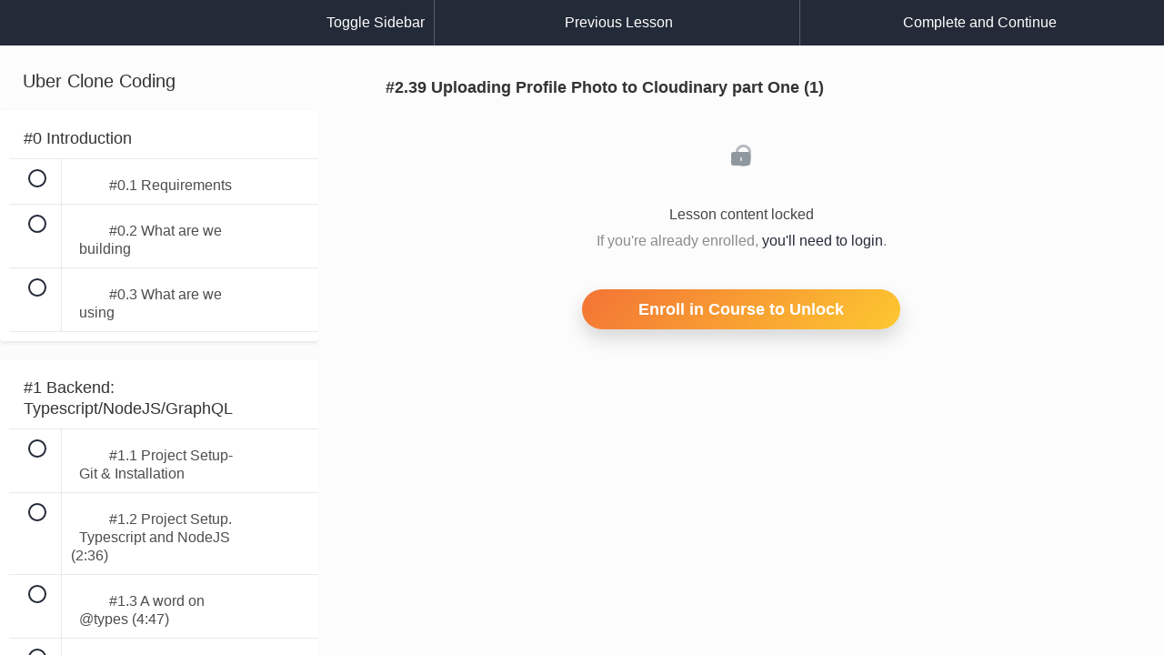

--- FILE ---
content_type: text/html; charset=utf-8
request_url: https://nomad-academy.teachable.com/courses/nuber-fullstack-javascript-graphql-course1/lectures/49701491
body_size: 40204
content:
<!DOCTYPE html>
<html>
  <head>
    <link href='' rel='icon' type='image/png'>

<link href='' rel='apple-touch-icon' type='image/png'>

<link href='' rel='apple-touch-icon' type='image/png'>

<link href='https://assets.teachablecdn.com/splash-images/teachable-apple-startup-image.png' rel='apple-touch-startup-image' type='image/png'>

<link href='https://assets.teachablecdn.com/splash-images/teachable-apple-startup-image_2x.png' rel='apple-touch-startup-image' type='image/png'>

<meta name='apple-mobile-web-app-capable' content='yes' />
<meta charset="UTF-8">
<meta name="csrf-param" content="authenticity_token" />
<meta name="csrf-token" content="Vk4XBlxUiiSa96buBM0J7WAahQQOrxMfro7r6SBdhcKLcrRdagacrVqSfzTPm70KJ8X1kGWFMzZu55p_MLSOLQ" />
<link rel="stylesheet" href="https://fedora.teachablecdn.com/assets/bootstrap-748e653be2be27c8e709ced95eab64a05c870fcc9544b56e33dfe1a9a539317d.css" data-turbolinks-track="true" /><link href="https://teachable-themeable.learning.teachable.com/themecss/production/base.css?_=0f1d35af3137&amp;brand_course_heading=%23ffffff&amp;brand_heading=%23333333&amp;brand_homepage_heading=%23ffffff&amp;brand_navbar_fixed_text=%23ffffff&amp;brand_navbar_text=%23ffffff&amp;brand_primary=%23232A38&amp;brand_secondary=%23242A38&amp;brand_text=%23333333&amp;font=OpenSans&amp;logged_out_homepage_background_image_overlay=0.5" rel="stylesheet" data-turbolinks-track="true"></link>
<title>#2.39 Uploading Profile Photo to Cloudinary part One (1) | Nomad</title>
<meta name="description" content="Typescript, NodeJS, GraphQL, React, Apollo">
<link rel="canonical" href="https://nomad-academy.teachable.com/courses/2258493/lectures/49701491">
<meta property="og:description" content="Typescript, NodeJS, GraphQL, React, Apollo">
<meta property="og:image" content="https://uploads.teachablecdn.com/attachments/YIeKPhgyQYOonbh0oXHV_Course+Thumbnail+Copy+3.png">
<meta property="og:title" content="#2.39 Uploading Profile Photo to Cloudinary part One (1)">
<meta property="og:type" content="website">
<meta property="og:url" content="https://nomad-academy.teachable.com/courses/2258493/lectures/49701491">
<meta name="brand_video_player_color" content="#242A38">
<meta name="site_title" content="Nomad Coders">
<style>
.nav-bs-button{
    -webkit-tap-highlight-color: rgba(0,0,0,0);
font-family: -apple-system,BlinkMacSystemFont,"Segoe UI",Roboto,Oxygen,Ubuntu,Cantarell,"Open Sans","Helvetica Neue",sans-serif!important;
text-rendering: optimizeLegibility;
font: inherit;
-webkit-font-smoothing: antialiased;
list-style: none;
box-sizing: border-box;
text-decoration: none;
vertical-align: middle;
user-select: none;
font-weight: 600 !important;
outline: none !important;
padding: 3px 18px !important;
background: linear-gradient(-45deg,#fdc830,#f37335)!important;
border: 0!important;
font-size: 16px!important;
letter-spacing: normal!important;
white-space: normal!important;
text-align: center;
width: 100%;
max-width: 290px;
cursor: pointer;
border-radius: 65px;
box-shadow: rgba(0,0,0,.15) 0 10px 20px;
margin: 0 auto;
transition: box-shadow .2s linear,transform .2s linear;
position: relative;
display: block;
line-height: 30px;
margin-top: 11px !important;
margin-left: 10px;
color: #fff;
}
.default-product-price {
    font-weight:600!important;
}
@import url(https://fonts.googleapis.com/css?family=Montserrat:400,600&display=swap);@-webkit-keyframes bgAnim{0%,to{background-position:0 50%}50%{background-position:100% 50%}}@keyframes bgAnim{0%,to{background-position:0 50%}50%{background-position:100% 50%}}body{font-family:-apple-system,BlinkMacSystemFont,"Segoe UI",Roboto,Oxygen,Ubuntu,Cantarell,"Open Sans","Helvetica Neue",sans-serif!important;text-rendering:optimizeLegibility;font:inherit;line-height:1.3;-webkit-font-smoothing:antialiased;font-size:14px;background-color:#fcfcfc!important;color:#333!important;font-weight:400!important}.course-section ul.section-list .section-item .lecture-name,a,div,h1,h2,h3,h4,h5,h6,p,span,ul{font-weight:400!important}a,div,input,label,p,span,ul{font-size:16px!important}.search{display:none}.alert{padding:20px 0;font-size:16px}.alert a{font-weight:600!important}.block,.block.even-stripe,.block.odd-stripe,.blog-container,.course-block,.course-block.even-stripe,.course-block.odd-stripe,.course-mainbar,.course-sidebar{background-color:#fcfcfc!important}.bundle_contents{padding-bottom:0}p.w-subtitles-line span{font-size:32px!important}.comments__heading a{font-weight:500!important;text-decoration:underline;font-size:18px!important}#comments_total,.comments__block-box__meta-name{font-weight:600!important}.faq-question{font-size:22px!important;font-weight:700!important}.section-title{font-size:18px!important}textarea{font-size:16px}.lecture-content h2.section-title{font-weight:700!important}.navbar-separator,.navbar-title{font-size:20px!important;padding-left:21.5px;font-weight:500!important;border-left:2px solid #fff}.header-logo img{margin-right:25px}.header-logo{display:flex;align-items:center}.navbar-nav li .navbar-link{font-size:18px!important;font-weight:400!important}.dropdown-menu{box-shadow:none;border:0;background-color:#fff;box-shadow:0 10px 20px rgba(0,0,0,.25);border-radius:10px!important;padding:10px 0!important}@media (min-width:991px){.navbar-right .dropdown-menu{right:15px}}.dropdown-menu>li{font-size:16px;margin-bottom:5px}.dropdown-menu>li>a:hover{background:0 0!important}.navbar-fedora .navbar-brand.header-logo img:not(.svg){height:auto;width:60px!important}.navbar-fedora .navbar-brand.header-logo img.svg{width:44px!important;height:auto}.navbar{border:0!important}.custom-hero .custom-hero__wrapper h3,.custom-hero .custom-hero__wrapper h4,.navbar-course-hero.is-at-top .navbar-brand:hover,.navbar-course-hero.is-at-top a.fedora-navbar-link:hover,.switch-toggle label{color:#fff!important}.navbar.is-at-top .nav.navbar-nav>li .fedora-navbar-link:hover{background-color:transparent!important;color:#ccc!important}.course-list{margin:50px 0;padding-bottom:50px;display:-ms-grid;display:grid;grid-auto-rows:300px;-moz-column-gap:25px;column-gap:25px;row-gap:45px;grid-template-columns:repeat(auto-fill,minmax(300px,1fr))}.course-list:after,.course-list:before{content:"";display:none}.course{font-weight:400!important;cursor:pointer;text-align:center!important}.course .course__data{background-color:#fff;box-shadow:0 10px 21px #e7eeef;padding:20px;border-radius:20px;width:96%;margin:0 auto;position:relative;top:-50px;display:block;transition:transform .6s cubic-bezier(.2,.8,.2,1);box-sizing:border-box;height:150px}.course .course__data .course-listing-title{font-size:18px!important;padding:0;margin:0 0 10px;font-weight:600!important}.course .course__data .course-listing-subtitle{color:#333;max-height:none;overflow:visible;font-size:16px;padding:0;font-weight:400!important}.course .course__data .course-progress{font-size:16px!important;display:block;padding-top:45px}.course .course__data .progressbar{height:15px;width:100%;display:block;background-color:#e7eff7;margin-top:20px;margin-bottom:0!important;border-radius:10px;overflow:hidden}.course .course__data .progressbar .progressbar-fill{height:15px;width:auto;float:left;border-radius:20px;background-image:linear-gradient(-45deg,#0575e6,#021b79);-webkit-animation:bgAnim 1.5s linear infinite;animation:bgAnim 1.5s linear infinite;background-size:400% 400%}.course .course__background,.course .course__background img{transition:transform .6s cubic-bezier(.2,.8,.2,1),box-shadow .6s cubic-bezier(.2,.8,.2,1)}.course .course__background{height:200px;border-radius:20px;overflow:hidden;box-shadow:0 15px 35px rgba(50,50,93,.1),0 5px 15px rgba(0,0,0,.07);display:flex;align-items:flex-start;justify-content:center;width:100%}.course .course__background img{max-width:100%}.course .course-bundle{display:none}.course .course-bundle a:hover{color:inherit}.course:hover .course__background{box-shadow:rgba(0,0,0,.35) 0 30px 60px;transform:translateY(-5px)}.course:hover .course__background img{transform:scale(1.1)}.course:hover .course__data{transform:translateY(-10px)}.course-listing,.course-listing:hover,.view-directory .course-listing,.view-directory .course-listing:hover{background:0 0!important;border:0;box-shadow:none!important}@media screen and (max-width:991px) and (min-width:767px){.course-mainbar .course-list{-ms-grid-columns:300px;grid-template-columns:300px;margin:0;margin-left:300px!important}}.btn-primary,.btn-primary:active,.btn-primary:focus,.btn-primary:focus:hover,.btn-primary:hover{background:linear-gradient(-45deg,#fdc830,#f37335)!important;border:0!important;font-size:16px!important;letter-spacing:normal!important;white-space:normal!important}.btn-primary{line-height:1.17649;text-align:center;letter-spacing:-.022em;width:100%;max-width:290px;color:#fff;cursor:pointer;font-weight:600;border-radius:65px;padding:15px;display:block;box-shadow:rgba(0,0,0,.15) 0 10px 20px;margin:0 auto;transition:box-shadow .2s linear,transform .2s linear}.btn-hg,.btn-hg:focus,.btn-hg:focus:hover,.btn-hg:hover{background:linear-gradient(-45deg,#8e2de2,#4a00e0)!important;font-size:18px!important;padding:20px!important}.btn-hg:hover,.btn:hover{box-shadow:rgba(0,0,0,.2) 0 10px 20px;transform:translateY(-3px)}.section-list .btn-primary,.section-list .btn-primary:active:hover,.section-list .btn-primary:focus:hover,.section-list .btn-primary:hover,.title-container .btn-primary,.title-container .btn-primary:active:hover,.title-container .btn-primary:focus:hover,.title-container .btn-primary:hover,div.quiz-controls button.btn-primary,div.quiz-controls button.btn-primary:active:hover,div.quiz-controls button.btn-primary:focus:hover,div.quiz-controls button.btn-primary:hover{background:#0575e6!important;max-width:120px!important;font-size:16px!important;font-weight:600!important;border:0!important;box-sizing:border-box}div.quiz-controls button{padding-top:10px!important;padding-bottom:10px!important}.start-next-lecture,.start-next-lecture:hover{background-image:linear-gradient(-45deg,#0575e6,#021b79)!important}.start-next-lecture:hover{transform:scale(1.05)}footer.bottom-menu .footer__social{margin:50px auto;padding-bottom:50px}footer.bottom-menu .footer__social .footer__social-title{text-transform:uppercase;margin-bottom:30px;font-weight:600;font-size:14px}footer.bottom-menu .footer__social .footer__social-icons{display:flex;width:50%;max-width:300px;justify-content:space-between}footer.bottom-menu .footer__social .footer__social-icons a{transition:color .2s linear}.testimonials__page .u-block-row,footer.bottom-menu .footer__social,footer.bottom-menu .footer__social .footer__social-icons a .footer__social-link{display:flex;flex-direction:column;align-items:center}footer.bottom-menu .footer__social .footer__social-icons a .footer__social-link .footer__social-logo{height:48px;margin-bottom:5px}footer.bottom-menu .footer__social .footer__social-icons a .footer__social-link .footer__social-logo svg{fill:#bac1c7;transition:fill .2s linear}footer.bottom-menu .footer__social .footer__social-icons a .footer__social-link:hover svg{fill:#fff}footer.bottom-menu .footer__social .footer__social-icons a .footer__social-link .footer__social-numbers{font-size:22px;font-weight:300;margin-bottom:5px}footer.bottom-menu .footer__social .footer__social-icons a .footer__social-link .footer__social-explanation{font-size:12px;text-transform:uppercase}footer.bottom-menu .footer__roadmap{text-align:center;padding-bottom:39px;color:#fff;margin-bottom:70px;font-size:18px}footer.bottom-menu .footer__roadmap,footer.bottom-menu .footer__social{border-bottom:1px solid rgba(186,193,199,.5)}.testimonials__page{margin:120px 0}.testimonials__page .testimonial{margin-bottom:50px;width:100%;max-width:600px;display:flex;line-height:160%}.testimonials__page .testimonial img{width:80px;height:80px;border-radius:40px;margin-right:40px}.testimonials__page .testimonial a{font-weight:600!important;color:#4a00e0;display:block;margin-top:10px}.new_sale .product-list{margin-top:10px}.page-hero{background-size:cover;background-position:center center;height:700px;margin-top:-60px;display:flex;flex-direction:column;align-items:center;padding-top:170px;padding-left:30px;padding-right:30px}.page-hero .page-hero__subtitle,.page-hero .page-hero__title{color:#fff;text-align:center}.page-hero .page-hero__title{font-size:48px!important}.custom-hero .custom-hero__wrapper h4,.page-hero .page-hero__subtitle{font-size:28px!important}.page-hero~.custom-hero__wave{top:-155px!important;margin-bottom:-120px}@media screen and (max-width:780px){.page-hero~.custom-hero__wave{opacity:1}}.home-hero{background-position:center -100px;background-image:linear-gradient(rgba(0,0,0,.5),rgba(0,0,0,.5)),url(https://nomad-coders-assets.s3.ap-northeast-2.amazonaws.com/static/img/bgs/homeBG.jpg)}.home-hero .page-hero__title{margin-bottom:50px}.roadmap-hero{background-image:linear-gradient(rgba(0,0,0,.5),rgba(0,0,0,.5)),url(https://nomad-coders-assets.s3.ap-northeast-2.amazonaws.com/static/img/bgs/roadmapBG.jpg)}.roadmap{margin-bottom:150px}.roadmap .roadmap__level .roadmap__level-title{text-align:center;font-size:24px;font-weight:600!important;margin-bottom:15px;font-family:"Montserrat",sans-serif}.roadmap .roadmap__level h5{text-align:center;font-size:20px;margin-bottom:30px}.roadmap .roadmap__level .roadmap__map{list-style-type:none;display:-ms-grid;display:grid;grid-template-columns:repeat(auto-fill,minmax(200px,1fr));grid-gap:40px;-ms-grid-rows:80px;grid-template-rows:80px;grid-auto-rows:80px;padding:0 80px}.roadmap .roadmap__level .roadmap__map .roadmap__map-item{text-align:center;box-shadow:0 10px 21px #e7eeef;cursor:pointer;height:100%;width:100%;display:flex;justify-content:center;align-items:center;transition:all .2s ease-in-out;border-radius:10px;background-image:linear-gradient(-90deg,#0575e6,#021b79)!important;color:#fff;font-weight:600!important;position:relative}.roadmap .roadmap__level .roadmap__map .roadmap__map-item span{position:absolute;font-weight:600!important;transition:opacity .3s ease-in-out}.roadmap .roadmap__level .roadmap__map .roadmap__map-item .tech,.roadmap .roadmap__level .roadmap__map .roadmap__map-item:hover .name{opacity:0}.roadmap .roadmap__level .roadmap__map .roadmap__map-item.map-clone{background:linear-gradient(-90deg,#fdc830,#f37335)!important}.roadmap .roadmap__level .roadmap__map .roadmap__map-item:hover{transform:scale(1.05)}.roadmap .roadmap__level .roadmap__map .roadmap__map-item:hover .tech{opacity:1}.roadmap .roadmap__level .roadmap__map .roadmap__map-item.map-clone{-webkit-animation:bgAnim 3s linear infinite;animation:bgAnim 3s linear infinite;background-size:400% 400%!important}.roadmap .roadmap__level:not(:last-child){margin-bottom:100px}.checkout .checkout-cta{margin-bottom:20px}.checkout #pricing-options .product-list .checkout-button-group:first-child{border-top-left-radius:10px;border-top-right-radius:10px}.checkout #pricing-options .product-list .checkout-button-group:nth-child(2){border-bottom-left-radius:10px;border-bottom-right-radius:10px}.glance{width:100%;max-width:980px;display:-ms-grid;display:grid;-ms-grid-columns:1fr 50px 1fr 50px 1fr 50px 1fr;grid-template-columns:repeat(4,1fr);margin:-90px auto 150px;grid-gap:50px}@media screen and (max-width:1200px){.glance{-ms-grid-columns:1fr 50px 1fr;grid-template-columns:repeat(2,1fr)}}@media screen and (max-width:780px){.glance{-ms-grid-columns:1fr;grid-template-columns:1fr}}.glance .glance__column{display:flex;flex-direction:column;align-items:center}.glance .glance__column:last-child img:not(.theory){height:auto;margin-bottom:24px}.glance .glance__column img{width:150px;height:150px}.glance .glance__column img.glance__img--big{width:220px}.glance .glance__text{margin-top:40px;font-weight:600!important;font-size:16px!important;font-family:"Montserrat",sans-serif;text-align:center}.glance .glance__text.glance__text--kr{font-size:18px!important}.clone{width:100%;max-width:980px;margin:150px auto;padding:0 30px}.clone .clone__row{display:-ms-grid;display:grid;width:100%;grid-gap:100px;-ms-grid-columns:1fr 100px 2fr;grid-template-columns:1fr 2fr}.clone .clone__row:first-child img{max-width:80%}.clone .clone__row:not(:last-child){margin-bottom:125px}@media screen and (max-width:780px){.clone .clone__row{-ms-grid-columns:1fr!important;grid-template-columns:1fr!important;grid-gap:30px}.clone .clone__row img{max-width:220px!important}.clone .clone__row.clone__row--inverted .clone__image-container{-ms-grid-row:-1;grid-row-start:-1}}.clone .clone__row.clone__row--inverted{-ms-grid-columns:2fr 100px 1fr;grid-template-columns:2fr 1fr}.clone .clone__row .clone__image-container{display:flex;justify-content:center;align-items:center}.clone .clone__row img{max-width:100%}.clone .clone__row img.clone__image--nico{border-radius:50%;max-width:80%}.clone .clone__row .clone__card{box-shadow:0 10px 21px #e7eeef;padding:15px 30px;box-sizing:border-box;border-radius:10px}.clone .clone__row .clone__card .clone__text:last-child{margin-bottom:none}.trailer{margin-top:80px;margin-bottom:170px}.trailer .trailer__container{display:flex;justify-content:center}.trailer .trailer__container iframe{border-radius:10px;box-shadow:rgba(0,0,0,.45) 0 30px 60px}.requirements{display:flex;flex-direction:column;align-items:center;margin-bottom:150px}.requirements .requirements__title{font-family:"Montserrat",sans-serif;font-size:26px!important;font-weight:600!important}.requirements .requirements__row{margin-top:70px;display:-ms-grid;display:grid;-ms-grid-columns:1fr 100px 2fr;grid-template-columns:1fr 2fr;grid-gap:100px}@media screen and (max-width:780px){.requirements .requirements__row{-ms-grid-columns:1fr;grid-template-columns:1fr}.requirements .requirements__row .requirements__book{display:none}}.requirements .requirements__row .requirements__book{width:280px}.requirements .requirements__row .requirements__list{padding:0;list-style-type:none}.requirements .requirements__row .requirements__list .requirement{display:-ms-grid;display:grid;-ms-grid-columns:40px 30px 1fr;grid-template-columns:40px 1fr;grid-gap:30px;margin-bottom:50px}.requirements .requirements__row .requirements__list .requirement .requirement__icon{box-shadow:0 10px 21px #e7eeef;height:40px;width:40px;border-radius:20px;background-color:#25b47e;display:flex;justify-content:center;align-items:center}.requirements .requirements__row .requirements__list .requirement .requirement__icon svg{fill:#fff;width:18px;height:18px}.requirements .requirements__row .requirements__list .requirement .requirement__text{width:90%}.requirements .requirements__row .requirements__list .requirement .requirement__text .requirement__label{display:block;font-size:18px!important;font-weight:600!important;font-family:"Montserrat",sans-serif;text-transform:uppercase}.requirements .requirements__row .requirements__list .requirement .requirement__text .requirement__anchor{font-size:14px!important;font-style:italic;color:#757dc0;text-decoration:underline}.specs{margin-bottom:100px}@media screen and (max-width:780px){.specs{margin-bottom:0}}.specs .specs__header{text-align:center}.specs .specs__header .specs__title{font-family:"Montserrat",sans-serif;font-size:26px!important;font-weight:600!important}.specs .specs__header ul{margin-top:25px;text-align:left}.specs .specs__header ul li{margin-bottom:5px}.specs .specs__row{margin-top:50px;display:-ms-grid;display:grid;grid-gap:80px;-ms-grid-columns:2fr 80px 1fr 80px 2fr;grid-template-columns:2fr 1fr 2fr}@media screen and (max-width:780px){.specs .specs__row{-ms-grid-columns:1fr;grid-template-columns:1fr}.specs .specs__row img{display:none}}.specs .specs__row .specs__column .specs__column-title{text-align:center;margin-top:20px;font-weight:600!important;font-size:22px!important}.specs .specs__row .specs__column .specs__list{margin-top:40px;padding:0;list-style-type:none}.specs .specs__row .specs__column .specs__list .specs__list-item{background-color:#fff;border:2px solid #403f9f;margin-bottom:20px;padding:10px;text-align:center;font-weight:600!important;border-radius:5px;transition:all .3s ease-in-out;cursor:default}.specs .specs__row .specs__column .specs__list .specs__list-item:hover{color:#fff;background-color:#403f9f;box-shadow:0 10px 21px #e7eeef;transform:translateY(-5px)}.specs .specs__row img{max-width:100%;-ms-grid-row-align:center;align-self:center}.features{margin:200px auto 12px;display:-ms-grid;display:grid;-ms-grid-columns:1fr 30px 2fr;grid-template-columns:1fr 2fr;grid-gap:30px}@media screen and (max-width:780px){.features{-ms-grid-columns:1fr;grid-template-columns:1fr;margin:50px auto}}.features .features__row{display:-ms-grid;display:grid;-ms-grid-columns:1fr 50px 1fr;grid-template-columns:repeat(2,1fr);grid-gap:50px;place-items:center}@media screen and (max-width:780px){.features .features__row{-ms-grid-columns:1fr;grid-template-columns:1fr}.features .features__row:not(:last-child){margin-bottom:50px}}.features .features__row:not(:last-child){margin-bottom:80px}.features .features__row .feature,.preview h3{text-align:center}.features .features__row .feature .feature__img{margin-bottom:30px}.features .features__row .feature .feature__img img{width:100%;height:120px}.features .features__row .feature .feature__text{font-weight:600!important;display:block}.features .features__row .feature .feature__text:not(:last-child){margin-bottom:7px}.pdf{margin-top:20px;background:#e2eaf5!important;border-radius:15px;box-sizing:border-box;font-size:20px!important;padding:30px!important;display:flex;justify-content:space-between;align-items:center}@media screen and (max-width:780px){.pdf{flex-direction:column}.pdf .pdf__btn{margin-top:20px}}.pdf .pdf__btn{background-color:#fff;padding:10px 20px;border-radius:10px;font-size:16px!important;text-decoration:none}.preview{margin-top:150px;margin-bottom:80px}.preview ul{margin-top:50px}.desktop-preview{margin:0 auto;background-size:cover;background-position:center center;background-image:url(https://nomad-coders-assets.s3.ap-northeast-2.amazonaws.com/static/img/mac.png);height:550px;display:flex;justify-content:center;align-items:center}.desktop-preview iframe{margin-bottom:50px;width:75%;height:420px}@media screen and (max-width:920px){.desktop-preview{background-image:none}.desktop-preview iframe{width:90%}}.testimonials{margin:80px auto}.testimonials .testimonials__grid{display:-ms-grid;display:grid;-ms-grid-columns:1fr 50px 1fr;grid-template-columns:repeat(2,1fr);grid-gap:50px}.testimonials .testimonials__grid .testimonials__testimonial{border:2px solid #4a00e0}.testimonials .testimonials__grid .testimonials__testimonial:last-child{display:flex;align-items:center;text-decoration:underline!important;justify-content:center}.testimonials .testimonials__grid .testimonials__testimonial:last-child a{font-weight:600!important}@media screen and (max-width:780px){.testimonials{margin:40px auto}.testimonials .testimonials__grid{-ms-grid-columns:1fr;grid-template-columns:1fr;grid-gap:20px}}.testimonial,.testimonials__testimonial{box-shadow:0 10px 21px #e7eeef;background-color:#fff;border-radius:5px;padding:25px 25px 30px;line-height:160%}.custom-hero{position:relative;top:-60px;height:900px;background-size:cover;padding-left:30px;padding-right:30px;padding-top:170px}.custom-hero .custom-hero__wrapper{display:flex;justify-content:space-between;max-width:1170px!important;padding:0!important}@media screen and (max-width:920px){.custom-hero .custom-hero__wrapper{padding:0 30px!important}}@media screen and (max-width:780px){.custom-hero .custom-hero__wrapper img{max-width:170px}}.custom-hero .custom-hero__wrapper h3{font-size:48px!important;margin:40px 0;line-height:120%}@media screen and (max-width:780px){.custom-hero .custom-hero__wrapper h3{font-size:38px!important}}@media screen and (max-width:780px){.custom-hero .custom-hero__wrapper h4{font-size:20px!important}}.custom-hero .custom-hero__wrapper a{text-decoration:none}@media screen and (max-width:920px){.custom-hero .custom-hero__wrapper .custom-hero__column{text-align:justify}}.custom-hero .custom-hero__wrapper .custom-hero__column img{max-width:260px;height:194px}@media screen and (max-width:920px){.custom-hero .custom-hero__wrapper .custom-hero__column img{max-width:230px}}.custom-hero .custom-hero__wrapper .custom-hero__column a{margin-top:40px}.custom-hero .custom-hero__wrapper .custom-hero__icons{display:-ms-grid;display:grid;-ms-grid-columns:(150px)[2];grid-template-columns:repeat(2,150px);place-content:center}@media screen and (max-width:920px){.custom-hero .custom-hero__wrapper .custom-hero__icons{display:none}}.custom-hero .custom-hero__wrapper .custom-hero__icons .custom-hero__icon-column{display:-ms-grid;display:grid;-ms-grid-rows:150px;grid-template-rows:150px;grid-auto-rows:150px;grid-gap:25px}.custom-hero .custom-hero__wrapper .custom-hero__icons .custom-hero__icon-column:first-child{margin-top:-90px}.custom-hero .custom-hero__wrapper .custom-hero__icons .custom-hero__icon-column img{width:150px;height:150px;border-radius:50%;transition:transform .2s ease-in-out}.custom-hero .custom-hero__wrapper .custom-hero__icons .custom-hero__icon-column img:hover{transform:scale(1.2)}.custom-hero__wave{background-image:url(https://uploads.teachablecdn.com/attachments/t0pJ662nR4m05cSJkq1V_wave.svg);width:100%;height:160px;position:relative;top:-205px;background-size:cover}@media screen and (max-width:780px){.custom-hero__wave{opacity:0}}.homepage-hero{padding-top:250px;color:inherit}.course-sidebar{border-right:0}.homepage_hero{background-color:transparent!important}.course-listing{all:unset}.featured_courses>.container>h2{margin:35px}.lower-row{display:flex;flex-direction:column;align-items:flex-start;font-weight:700;color:#284c8e;font-size:18px;padding:25px 25px 10px;margin-top:10px}.lower-row>div{margin-bottom:10px}.lower-row .course-price{margin-left:auto}.show-love{margin-top:20px;display:none}.course-section{background-color:#fff;border-radius:4px;margin-bottom:20px;padding:10px}.course-section .section-title,.course-section ul.section-list .section-item .item{background-color:transparent}#more_lecture_sections.collapsed,.course-section,.course-section ul.section-list .section-item .item .btn-primary,.sexy-shadow{box-shadow:0 2px 4px rgba(50,50,93,.1)}.course-section .section-title{font-size:18px}#more_lecture_sections.collapsed{border:0}.sexy-shadow{background-color:#fff;padding:20px;border-radius:4px}.no-padding{padding:0}.blog-container{margin-bottom:80px}footer{bottom:0}#enroll-button-top[data-course-id="351710"],.description_with_share_icons center{display:none}@media (max-width:960px){.course-sidebar.collapse{display:none}.course-mainbar{margin-left:0!important}}.course-filter,.killSidebar{display:flex;align-items:center}.course-filter .btn-group button{padding:5px!important}.killSidebar{color:#fff;justify-content:center;padding:0 10px;cursor:pointer}.killSidebar:hover{background-color:#2057a8}.hiddenBar{transform:translateX(-500px)}.fullman,.hiddenBar~.course-mainbar{margin-left:0!important}.is-scrolling{background-color:#232a38!important}.lecture-text-container a{color:#007aff!important}.quiz-controls,.u-block-row{width:70%;margin-left:auto;margin-right:auto}.u-block-row{width:100%;max-width:980px;padding:0 30px}.u-block-row a{text-decoration:underline}.faq a{text-decoration:underline!important}.u-section-title{font-family:"Montserrat",sans-serif;font-size:26px!important;font-weight:600!important}@media screen and (max-width:780px){.large-img-rounded{max-width:70%;margin-bottom:30px}}.w-captions-line span{font-size:26.4706px!important}@media screen and (min-width:920px){.img-diagram{max-width:50%;margin:0 auto}}
.home-hero{width:100%;}
div[role="main"]:not(.lecture-content){margin-top: 180px;}
.navbar-fedora.is-at-top.is-not-signed-in.hide-nav-background-color a.fedora-navbar-link {color:black!important;}
.lecture-content{width:auto!important;}

.navbar-fedora.is-at-top.is-not-signed-in.hide-nav-background-color {
  background-color:#232a38!important;
}


.navbar-fedora.is-at-top.is-not-signed-in.hide-nav-background-color a.fedora-navbar-link {
  color:white!important;
}

.navbar > div:last-child {
  display:none!important;
}

div[role="main"]:not(.lecture-content) {
  margin-top:0px;
}</style>
<script src='//fast.wistia.com/assets/external/E-v1.js'></script>
<script src='https://www.google.com/recaptcha/api.js' async defer></script>

      <meta name="asset_host" content="https://fedora.teachablecdn.com">
     <script>
  (function () {
    const origCreateElement = Document.prototype.createElement;
    Document.prototype.createElement = function () {
      const el = origCreateElement.apply(this, arguments);
      if (arguments[0].toLowerCase() === "video") {
        const observer = new MutationObserver(() => {
          if (
            el.src &&
            el.src.startsWith("data:video") &&
            el.autoplay &&
            el.style.display === "none"
          ) {
            el.removeAttribute("autoplay");
            el.autoplay = false;
            el.style.display = "none";
            observer.disconnect();
          }
        });
        observer.observe(el, {
          attributes: true,
          attributeFilter: ["src", "autoplay", "style"],
        });
      }
      return el;
    };
  })();
</script>
<script src="https://fedora.teachablecdn.com/packs/student-globals--1b9bb399c9fefbb1b77f.js"></script><script src="https://fedora.teachablecdn.com/packs/student-legacy--7c8100e12a4743c3272e.js"></script><script src="https://fedora.teachablecdn.com/packs/student--2d4def8492b406cbb91a.js"></script>

<meta name="google-site-verification" content="JvtWkc59pa13tvr81fbHBG9BAf_z3bzyA5TDbYsvrtw" />
<script>
function renew(){
   try {
  
  const footerColumn = document.querySelector(".footer-column:first-child");
  footerColumn.innerText = "© 2017-2023 Nomad Coders Limited. All rights reserved.";} catch(e){}
}

document.addEventListener("DOMContentLoaded", renew);
</script>


<!-- Google tag (gtag.js) -->
<script async src="https://www.googletagmanager.com/gtag/js?id=G-SL8LSCXHSV"></script>
<script>
  window.dataLayer = window.dataLayer || [];
  function gtag(){dataLayer.push(arguments);}
  gtag('js', new Date());

  gtag('config', 'G-SL8LSCXHSV', {
    'user_id': '',
    'school_id': '139195',
    'school_domain': 'nomad-academy.teachable.com'
  });
</script>

<link href="/blog/rss" rel="alternate" title="RSS Feed" type="application/rss+xml" />
<meta http-equiv="X-UA-Compatible" content="IE=edge">
<script type="text/javascript">window.NREUM||(NREUM={});NREUM.info={"beacon":"bam.nr-data.net","errorBeacon":"bam.nr-data.net","licenseKey":"NRBR-08e3a2ada38dc55a529","applicationID":"1065060701","transactionName":"dAxdTUFZXVQEQh0JAFQXRktWRR5LCV9F","queueTime":0,"applicationTime":278,"agent":""}</script>
<script type="text/javascript">(window.NREUM||(NREUM={})).init={privacy:{cookies_enabled:true},ajax:{deny_list:["bam.nr-data.net"]},feature_flags:["soft_nav"],distributed_tracing:{enabled:true}};(window.NREUM||(NREUM={})).loader_config={agentID:"1103368432",accountID:"4102727",trustKey:"27503",xpid:"UAcHU1FRDxABVFdXBwcHUVQA",licenseKey:"NRBR-08e3a2ada38dc55a529",applicationID:"1065060701",browserID:"1103368432"};;/*! For license information please see nr-loader-spa-1.305.0.min.js.LICENSE.txt */
(()=>{var e,t,r={384:(e,t,r)=>{"use strict";r.d(t,{NT:()=>s,US:()=>u,Zm:()=>a,bQ:()=>d,dV:()=>c,pV:()=>l});var n=r(6154),i=r(1863),o=r(1910);const s={beacon:"bam.nr-data.net",errorBeacon:"bam.nr-data.net"};function a(){return n.gm.NREUM||(n.gm.NREUM={}),void 0===n.gm.newrelic&&(n.gm.newrelic=n.gm.NREUM),n.gm.NREUM}function c(){let e=a();return e.o||(e.o={ST:n.gm.setTimeout,SI:n.gm.setImmediate||n.gm.setInterval,CT:n.gm.clearTimeout,XHR:n.gm.XMLHttpRequest,REQ:n.gm.Request,EV:n.gm.Event,PR:n.gm.Promise,MO:n.gm.MutationObserver,FETCH:n.gm.fetch,WS:n.gm.WebSocket},(0,o.i)(...Object.values(e.o))),e}function d(e,t){let r=a();r.initializedAgents??={},t.initializedAt={ms:(0,i.t)(),date:new Date},r.initializedAgents[e]=t}function u(e,t){a()[e]=t}function l(){return function(){let e=a();const t=e.info||{};e.info={beacon:s.beacon,errorBeacon:s.errorBeacon,...t}}(),function(){let e=a();const t=e.init||{};e.init={...t}}(),c(),function(){let e=a();const t=e.loader_config||{};e.loader_config={...t}}(),a()}},782:(e,t,r)=>{"use strict";r.d(t,{T:()=>n});const n=r(860).K7.pageViewTiming},860:(e,t,r)=>{"use strict";r.d(t,{$J:()=>u,K7:()=>c,P3:()=>d,XX:()=>i,Yy:()=>a,df:()=>o,qY:()=>n,v4:()=>s});const n="events",i="jserrors",o="browser/blobs",s="rum",a="browser/logs",c={ajax:"ajax",genericEvents:"generic_events",jserrors:i,logging:"logging",metrics:"metrics",pageAction:"page_action",pageViewEvent:"page_view_event",pageViewTiming:"page_view_timing",sessionReplay:"session_replay",sessionTrace:"session_trace",softNav:"soft_navigations",spa:"spa"},d={[c.pageViewEvent]:1,[c.pageViewTiming]:2,[c.metrics]:3,[c.jserrors]:4,[c.spa]:5,[c.ajax]:6,[c.sessionTrace]:7,[c.softNav]:8,[c.sessionReplay]:9,[c.logging]:10,[c.genericEvents]:11},u={[c.pageViewEvent]:s,[c.pageViewTiming]:n,[c.ajax]:n,[c.spa]:n,[c.softNav]:n,[c.metrics]:i,[c.jserrors]:i,[c.sessionTrace]:o,[c.sessionReplay]:o,[c.logging]:a,[c.genericEvents]:"ins"}},944:(e,t,r)=>{"use strict";r.d(t,{R:()=>i});var n=r(3241);function i(e,t){"function"==typeof console.debug&&(console.debug("New Relic Warning: https://github.com/newrelic/newrelic-browser-agent/blob/main/docs/warning-codes.md#".concat(e),t),(0,n.W)({agentIdentifier:null,drained:null,type:"data",name:"warn",feature:"warn",data:{code:e,secondary:t}}))}},993:(e,t,r)=>{"use strict";r.d(t,{A$:()=>o,ET:()=>s,TZ:()=>a,p_:()=>i});var n=r(860);const i={ERROR:"ERROR",WARN:"WARN",INFO:"INFO",DEBUG:"DEBUG",TRACE:"TRACE"},o={OFF:0,ERROR:1,WARN:2,INFO:3,DEBUG:4,TRACE:5},s="log",a=n.K7.logging},1687:(e,t,r)=>{"use strict";r.d(t,{Ak:()=>d,Ze:()=>f,x3:()=>u});var n=r(3241),i=r(7836),o=r(3606),s=r(860),a=r(2646);const c={};function d(e,t){const r={staged:!1,priority:s.P3[t]||0};l(e),c[e].get(t)||c[e].set(t,r)}function u(e,t){e&&c[e]&&(c[e].get(t)&&c[e].delete(t),p(e,t,!1),c[e].size&&h(e))}function l(e){if(!e)throw new Error("agentIdentifier required");c[e]||(c[e]=new Map)}function f(e="",t="feature",r=!1){if(l(e),!e||!c[e].get(t)||r)return p(e,t);c[e].get(t).staged=!0,h(e)}function h(e){const t=Array.from(c[e]);t.every(([e,t])=>t.staged)&&(t.sort((e,t)=>e[1].priority-t[1].priority),t.forEach(([t])=>{c[e].delete(t),p(e,t)}))}function p(e,t,r=!0){const s=e?i.ee.get(e):i.ee,c=o.i.handlers;if(!s.aborted&&s.backlog&&c){if((0,n.W)({agentIdentifier:e,type:"lifecycle",name:"drain",feature:t}),r){const e=s.backlog[t],r=c[t];if(r){for(let t=0;e&&t<e.length;++t)g(e[t],r);Object.entries(r).forEach(([e,t])=>{Object.values(t||{}).forEach(t=>{t[0]?.on&&t[0]?.context()instanceof a.y&&t[0].on(e,t[1])})})}}s.isolatedBacklog||delete c[t],s.backlog[t]=null,s.emit("drain-"+t,[])}}function g(e,t){var r=e[1];Object.values(t[r]||{}).forEach(t=>{var r=e[0];if(t[0]===r){var n=t[1],i=e[3],o=e[2];n.apply(i,o)}})}},1741:(e,t,r)=>{"use strict";r.d(t,{W:()=>o});var n=r(944),i=r(4261);class o{#e(e,...t){if(this[e]!==o.prototype[e])return this[e](...t);(0,n.R)(35,e)}addPageAction(e,t){return this.#e(i.hG,e,t)}register(e){return this.#e(i.eY,e)}recordCustomEvent(e,t){return this.#e(i.fF,e,t)}setPageViewName(e,t){return this.#e(i.Fw,e,t)}setCustomAttribute(e,t,r){return this.#e(i.cD,e,t,r)}noticeError(e,t){return this.#e(i.o5,e,t)}setUserId(e){return this.#e(i.Dl,e)}setApplicationVersion(e){return this.#e(i.nb,e)}setErrorHandler(e){return this.#e(i.bt,e)}addRelease(e,t){return this.#e(i.k6,e,t)}log(e,t){return this.#e(i.$9,e,t)}start(){return this.#e(i.d3)}finished(e){return this.#e(i.BL,e)}recordReplay(){return this.#e(i.CH)}pauseReplay(){return this.#e(i.Tb)}addToTrace(e){return this.#e(i.U2,e)}setCurrentRouteName(e){return this.#e(i.PA,e)}interaction(e){return this.#e(i.dT,e)}wrapLogger(e,t,r){return this.#e(i.Wb,e,t,r)}measure(e,t){return this.#e(i.V1,e,t)}consent(e){return this.#e(i.Pv,e)}}},1863:(e,t,r)=>{"use strict";function n(){return Math.floor(performance.now())}r.d(t,{t:()=>n})},1910:(e,t,r)=>{"use strict";r.d(t,{i:()=>o});var n=r(944);const i=new Map;function o(...e){return e.every(e=>{if(i.has(e))return i.get(e);const t="function"==typeof e?e.toString():"",r=t.includes("[native code]"),o=t.includes("nrWrapper");return r||o||(0,n.R)(64,e?.name||t),i.set(e,r),r})}},2555:(e,t,r)=>{"use strict";r.d(t,{D:()=>a,f:()=>s});var n=r(384),i=r(8122);const o={beacon:n.NT.beacon,errorBeacon:n.NT.errorBeacon,licenseKey:void 0,applicationID:void 0,sa:void 0,queueTime:void 0,applicationTime:void 0,ttGuid:void 0,user:void 0,account:void 0,product:void 0,extra:void 0,jsAttributes:{},userAttributes:void 0,atts:void 0,transactionName:void 0,tNamePlain:void 0};function s(e){try{return!!e.licenseKey&&!!e.errorBeacon&&!!e.applicationID}catch(e){return!1}}const a=e=>(0,i.a)(e,o)},2614:(e,t,r)=>{"use strict";r.d(t,{BB:()=>s,H3:()=>n,g:()=>d,iL:()=>c,tS:()=>a,uh:()=>i,wk:()=>o});const n="NRBA",i="SESSION",o=144e5,s=18e5,a={STARTED:"session-started",PAUSE:"session-pause",RESET:"session-reset",RESUME:"session-resume",UPDATE:"session-update"},c={SAME_TAB:"same-tab",CROSS_TAB:"cross-tab"},d={OFF:0,FULL:1,ERROR:2}},2646:(e,t,r)=>{"use strict";r.d(t,{y:()=>n});class n{constructor(e){this.contextId=e}}},2843:(e,t,r)=>{"use strict";r.d(t,{G:()=>o,u:()=>i});var n=r(3878);function i(e,t=!1,r,i){(0,n.DD)("visibilitychange",function(){if(t)return void("hidden"===document.visibilityState&&e());e(document.visibilityState)},r,i)}function o(e,t,r){(0,n.sp)("pagehide",e,t,r)}},3241:(e,t,r)=>{"use strict";r.d(t,{W:()=>o});var n=r(6154);const i="newrelic";function o(e={}){try{n.gm.dispatchEvent(new CustomEvent(i,{detail:e}))}catch(e){}}},3304:(e,t,r)=>{"use strict";r.d(t,{A:()=>o});var n=r(7836);const i=()=>{const e=new WeakSet;return(t,r)=>{if("object"==typeof r&&null!==r){if(e.has(r))return;e.add(r)}return r}};function o(e){try{return JSON.stringify(e,i())??""}catch(e){try{n.ee.emit("internal-error",[e])}catch(e){}return""}}},3333:(e,t,r)=>{"use strict";r.d(t,{$v:()=>u,TZ:()=>n,Xh:()=>c,Zp:()=>i,kd:()=>d,mq:()=>a,nf:()=>s,qN:()=>o});const n=r(860).K7.genericEvents,i=["auxclick","click","copy","keydown","paste","scrollend"],o=["focus","blur"],s=4,a=1e3,c=2e3,d=["PageAction","UserAction","BrowserPerformance"],u={RESOURCES:"experimental.resources",REGISTER:"register"}},3434:(e,t,r)=>{"use strict";r.d(t,{Jt:()=>o,YM:()=>d});var n=r(7836),i=r(5607);const o="nr@original:".concat(i.W),s=50;var a=Object.prototype.hasOwnProperty,c=!1;function d(e,t){return e||(e=n.ee),r.inPlace=function(e,t,n,i,o){n||(n="");const s="-"===n.charAt(0);for(let a=0;a<t.length;a++){const c=t[a],d=e[c];l(d)||(e[c]=r(d,s?c+n:n,i,c,o))}},r.flag=o,r;function r(t,r,n,c,d){return l(t)?t:(r||(r=""),nrWrapper[o]=t,function(e,t,r){if(Object.defineProperty&&Object.keys)try{return Object.keys(e).forEach(function(r){Object.defineProperty(t,r,{get:function(){return e[r]},set:function(t){return e[r]=t,t}})}),t}catch(e){u([e],r)}for(var n in e)a.call(e,n)&&(t[n]=e[n])}(t,nrWrapper,e),nrWrapper);function nrWrapper(){var o,a,l,f;let h;try{a=this,o=[...arguments],l="function"==typeof n?n(o,a):n||{}}catch(t){u([t,"",[o,a,c],l],e)}i(r+"start",[o,a,c],l,d);const p=performance.now();let g;try{return f=t.apply(a,o),g=performance.now(),f}catch(e){throw g=performance.now(),i(r+"err",[o,a,e],l,d),h=e,h}finally{const e=g-p,t={start:p,end:g,duration:e,isLongTask:e>=s,methodName:c,thrownError:h};t.isLongTask&&i("long-task",[t,a],l,d),i(r+"end",[o,a,f],l,d)}}}function i(r,n,i,o){if(!c||t){var s=c;c=!0;try{e.emit(r,n,i,t,o)}catch(t){u([t,r,n,i],e)}c=s}}}function u(e,t){t||(t=n.ee);try{t.emit("internal-error",e)}catch(e){}}function l(e){return!(e&&"function"==typeof e&&e.apply&&!e[o])}},3606:(e,t,r)=>{"use strict";r.d(t,{i:()=>o});var n=r(9908);o.on=s;var i=o.handlers={};function o(e,t,r,o){s(o||n.d,i,e,t,r)}function s(e,t,r,i,o){o||(o="feature"),e||(e=n.d);var s=t[o]=t[o]||{};(s[r]=s[r]||[]).push([e,i])}},3738:(e,t,r)=>{"use strict";r.d(t,{He:()=>i,Kp:()=>a,Lc:()=>d,Rz:()=>u,TZ:()=>n,bD:()=>o,d3:()=>s,jx:()=>l,sl:()=>f,uP:()=>c});const n=r(860).K7.sessionTrace,i="bstResource",o="resource",s="-start",a="-end",c="fn"+s,d="fn"+a,u="pushState",l=1e3,f=3e4},3785:(e,t,r)=>{"use strict";r.d(t,{R:()=>c,b:()=>d});var n=r(9908),i=r(1863),o=r(860),s=r(3969),a=r(993);function c(e,t,r={},c=a.p_.INFO,d,u=(0,i.t)()){(0,n.p)(s.xV,["API/logging/".concat(c.toLowerCase(),"/called")],void 0,o.K7.metrics,e),(0,n.p)(a.ET,[u,t,r,c,d],void 0,o.K7.logging,e)}function d(e){return"string"==typeof e&&Object.values(a.p_).some(t=>t===e.toUpperCase().trim())}},3878:(e,t,r)=>{"use strict";function n(e,t){return{capture:e,passive:!1,signal:t}}function i(e,t,r=!1,i){window.addEventListener(e,t,n(r,i))}function o(e,t,r=!1,i){document.addEventListener(e,t,n(r,i))}r.d(t,{DD:()=>o,jT:()=>n,sp:()=>i})},3962:(e,t,r)=>{"use strict";r.d(t,{AM:()=>s,O2:()=>l,OV:()=>o,Qu:()=>f,TZ:()=>c,ih:()=>h,pP:()=>a,t1:()=>u,tC:()=>i,wD:()=>d});var n=r(860);const i=["click","keydown","submit"],o="popstate",s="api",a="initialPageLoad",c=n.K7.softNav,d=5e3,u=500,l={INITIAL_PAGE_LOAD:"",ROUTE_CHANGE:1,UNSPECIFIED:2},f={INTERACTION:1,AJAX:2,CUSTOM_END:3,CUSTOM_TRACER:4},h={IP:"in progress",PF:"pending finish",FIN:"finished",CAN:"cancelled"}},3969:(e,t,r)=>{"use strict";r.d(t,{TZ:()=>n,XG:()=>a,rs:()=>i,xV:()=>s,z_:()=>o});const n=r(860).K7.metrics,i="sm",o="cm",s="storeSupportabilityMetrics",a="storeEventMetrics"},4234:(e,t,r)=>{"use strict";r.d(t,{W:()=>o});var n=r(7836),i=r(1687);class o{constructor(e,t){this.agentIdentifier=e,this.ee=n.ee.get(e),this.featureName=t,this.blocked=!1}deregisterDrain(){(0,i.x3)(this.agentIdentifier,this.featureName)}}},4261:(e,t,r)=>{"use strict";r.d(t,{$9:()=>u,BL:()=>c,CH:()=>p,Dl:()=>x,Fw:()=>w,PA:()=>v,Pl:()=>n,Pv:()=>A,Tb:()=>f,U2:()=>s,V1:()=>E,Wb:()=>T,bt:()=>y,cD:()=>b,d3:()=>R,dT:()=>d,eY:()=>g,fF:()=>h,hG:()=>o,hw:()=>i,k6:()=>a,nb:()=>m,o5:()=>l});const n="api-",i=n+"ixn-",o="addPageAction",s="addToTrace",a="addRelease",c="finished",d="interaction",u="log",l="noticeError",f="pauseReplay",h="recordCustomEvent",p="recordReplay",g="register",m="setApplicationVersion",v="setCurrentRouteName",b="setCustomAttribute",y="setErrorHandler",w="setPageViewName",x="setUserId",R="start",T="wrapLogger",E="measure",A="consent"},4387:(e,t,r)=>{"use strict";function n(e={}){return!(!e.id||!e.name)}function i(e){return"string"==typeof e&&e.trim().length<501||"number"==typeof e}function o(e,t){if(2!==t?.harvestEndpointVersion)return{};const r=t.agentRef.runtime.appMetadata.agents[0].entityGuid;return n(e)?{"source.id":e.id,"source.name":e.name,"source.type":e.type,"parent.id":e.parent?.id||r}:{"entity.guid":r,appId:t.agentRef.info.applicationID}}r.d(t,{Ux:()=>o,c7:()=>n,yo:()=>i})},5205:(e,t,r)=>{"use strict";r.d(t,{j:()=>_});var n=r(384),i=r(1741);var o=r(2555),s=r(3333);const a=e=>{if(!e||"string"!=typeof e)return!1;try{document.createDocumentFragment().querySelector(e)}catch{return!1}return!0};var c=r(2614),d=r(944),u=r(8122);const l="[data-nr-mask]",f=e=>(0,u.a)(e,(()=>{const e={feature_flags:[],experimental:{allow_registered_children:!1,resources:!1},mask_selector:"*",block_selector:"[data-nr-block]",mask_input_options:{color:!1,date:!1,"datetime-local":!1,email:!1,month:!1,number:!1,range:!1,search:!1,tel:!1,text:!1,time:!1,url:!1,week:!1,textarea:!1,select:!1,password:!0}};return{ajax:{deny_list:void 0,block_internal:!0,enabled:!0,autoStart:!0},api:{get allow_registered_children(){return e.feature_flags.includes(s.$v.REGISTER)||e.experimental.allow_registered_children},set allow_registered_children(t){e.experimental.allow_registered_children=t},duplicate_registered_data:!1},browser_consent_mode:{enabled:!1},distributed_tracing:{enabled:void 0,exclude_newrelic_header:void 0,cors_use_newrelic_header:void 0,cors_use_tracecontext_headers:void 0,allowed_origins:void 0},get feature_flags(){return e.feature_flags},set feature_flags(t){e.feature_flags=t},generic_events:{enabled:!0,autoStart:!0},harvest:{interval:30},jserrors:{enabled:!0,autoStart:!0},logging:{enabled:!0,autoStart:!0},metrics:{enabled:!0,autoStart:!0},obfuscate:void 0,page_action:{enabled:!0},page_view_event:{enabled:!0,autoStart:!0},page_view_timing:{enabled:!0,autoStart:!0},performance:{capture_marks:!1,capture_measures:!1,capture_detail:!0,resources:{get enabled(){return e.feature_flags.includes(s.$v.RESOURCES)||e.experimental.resources},set enabled(t){e.experimental.resources=t},asset_types:[],first_party_domains:[],ignore_newrelic:!0}},privacy:{cookies_enabled:!0},proxy:{assets:void 0,beacon:void 0},session:{expiresMs:c.wk,inactiveMs:c.BB},session_replay:{autoStart:!0,enabled:!1,preload:!1,sampling_rate:10,error_sampling_rate:100,collect_fonts:!1,inline_images:!1,fix_stylesheets:!0,mask_all_inputs:!0,get mask_text_selector(){return e.mask_selector},set mask_text_selector(t){a(t)?e.mask_selector="".concat(t,",").concat(l):""===t||null===t?e.mask_selector=l:(0,d.R)(5,t)},get block_class(){return"nr-block"},get ignore_class(){return"nr-ignore"},get mask_text_class(){return"nr-mask"},get block_selector(){return e.block_selector},set block_selector(t){a(t)?e.block_selector+=",".concat(t):""!==t&&(0,d.R)(6,t)},get mask_input_options(){return e.mask_input_options},set mask_input_options(t){t&&"object"==typeof t?e.mask_input_options={...t,password:!0}:(0,d.R)(7,t)}},session_trace:{enabled:!0,autoStart:!0},soft_navigations:{enabled:!0,autoStart:!0},spa:{enabled:!0,autoStart:!0},ssl:void 0,user_actions:{enabled:!0,elementAttributes:["id","className","tagName","type"]}}})());var h=r(6154),p=r(9324);let g=0;const m={buildEnv:p.F3,distMethod:p.Xs,version:p.xv,originTime:h.WN},v={consented:!1},b={appMetadata:{},get consented(){return this.session?.state?.consent||v.consented},set consented(e){v.consented=e},customTransaction:void 0,denyList:void 0,disabled:!1,harvester:void 0,isolatedBacklog:!1,isRecording:!1,loaderType:void 0,maxBytes:3e4,obfuscator:void 0,onerror:void 0,ptid:void 0,releaseIds:{},session:void 0,timeKeeper:void 0,registeredEntities:[],jsAttributesMetadata:{bytes:0},get harvestCount(){return++g}},y=e=>{const t=(0,u.a)(e,b),r=Object.keys(m).reduce((e,t)=>(e[t]={value:m[t],writable:!1,configurable:!0,enumerable:!0},e),{});return Object.defineProperties(t,r)};var w=r(5701);const x=e=>{const t=e.startsWith("http");e+="/",r.p=t?e:"https://"+e};var R=r(7836),T=r(3241);const E={accountID:void 0,trustKey:void 0,agentID:void 0,licenseKey:void 0,applicationID:void 0,xpid:void 0},A=e=>(0,u.a)(e,E),S=new Set;function _(e,t={},r,s){let{init:a,info:c,loader_config:d,runtime:u={},exposed:l=!0}=t;if(!c){const e=(0,n.pV)();a=e.init,c=e.info,d=e.loader_config}e.init=f(a||{}),e.loader_config=A(d||{}),c.jsAttributes??={},h.bv&&(c.jsAttributes.isWorker=!0),e.info=(0,o.D)(c);const p=e.init,g=[c.beacon,c.errorBeacon];S.has(e.agentIdentifier)||(p.proxy.assets&&(x(p.proxy.assets),g.push(p.proxy.assets)),p.proxy.beacon&&g.push(p.proxy.beacon),e.beacons=[...g],function(e){const t=(0,n.pV)();Object.getOwnPropertyNames(i.W.prototype).forEach(r=>{const n=i.W.prototype[r];if("function"!=typeof n||"constructor"===n)return;let o=t[r];e[r]&&!1!==e.exposed&&"micro-agent"!==e.runtime?.loaderType&&(t[r]=(...t)=>{const n=e[r](...t);return o?o(...t):n})})}(e),(0,n.US)("activatedFeatures",w.B),e.runSoftNavOverSpa&&=!0===p.soft_navigations.enabled&&p.feature_flags.includes("soft_nav")),u.denyList=[...p.ajax.deny_list||[],...p.ajax.block_internal?g:[]],u.ptid=e.agentIdentifier,u.loaderType=r,e.runtime=y(u),S.has(e.agentIdentifier)||(e.ee=R.ee.get(e.agentIdentifier),e.exposed=l,(0,T.W)({agentIdentifier:e.agentIdentifier,drained:!!w.B?.[e.agentIdentifier],type:"lifecycle",name:"initialize",feature:void 0,data:e.config})),S.add(e.agentIdentifier)}},5270:(e,t,r)=>{"use strict";r.d(t,{Aw:()=>s,SR:()=>o,rF:()=>a});var n=r(384),i=r(7767);function o(e){return!!(0,n.dV)().o.MO&&(0,i.V)(e)&&!0===e?.session_trace.enabled}function s(e){return!0===e?.session_replay.preload&&o(e)}function a(e,t){try{if("string"==typeof t?.type){if("password"===t.type.toLowerCase())return"*".repeat(e?.length||0);if(void 0!==t?.dataset?.nrUnmask||t?.classList?.contains("nr-unmask"))return e}}catch(e){}return"string"==typeof e?e.replace(/[\S]/g,"*"):"*".repeat(e?.length||0)}},5289:(e,t,r)=>{"use strict";r.d(t,{GG:()=>s,Qr:()=>c,sB:()=>a});var n=r(3878),i=r(6389);function o(){return"undefined"==typeof document||"complete"===document.readyState}function s(e,t){if(o())return e();const r=(0,i.J)(e),s=setInterval(()=>{o()&&(clearInterval(s),r())},500);(0,n.sp)("load",r,t)}function a(e){if(o())return e();(0,n.DD)("DOMContentLoaded",e)}function c(e){if(o())return e();(0,n.sp)("popstate",e)}},5607:(e,t,r)=>{"use strict";r.d(t,{W:()=>n});const n=(0,r(9566).bz)()},5701:(e,t,r)=>{"use strict";r.d(t,{B:()=>o,t:()=>s});var n=r(3241);const i=new Set,o={};function s(e,t){const r=t.agentIdentifier;o[r]??={},e&&"object"==typeof e&&(i.has(r)||(t.ee.emit("rumresp",[e]),o[r]=e,i.add(r),(0,n.W)({agentIdentifier:r,loaded:!0,drained:!0,type:"lifecycle",name:"load",feature:void 0,data:e})))}},6154:(e,t,r)=>{"use strict";r.d(t,{A4:()=>a,OF:()=>u,RI:()=>i,WN:()=>h,bv:()=>o,eN:()=>p,gm:()=>s,lR:()=>f,m:()=>d,mw:()=>c,sb:()=>l});var n=r(1863);const i="undefined"!=typeof window&&!!window.document,o="undefined"!=typeof WorkerGlobalScope&&("undefined"!=typeof self&&self instanceof WorkerGlobalScope&&self.navigator instanceof WorkerNavigator||"undefined"!=typeof globalThis&&globalThis instanceof WorkerGlobalScope&&globalThis.navigator instanceof WorkerNavigator),s=i?window:"undefined"!=typeof WorkerGlobalScope&&("undefined"!=typeof self&&self instanceof WorkerGlobalScope&&self||"undefined"!=typeof globalThis&&globalThis instanceof WorkerGlobalScope&&globalThis),a="complete"===s?.document?.readyState,c=Boolean("hidden"===s?.document?.visibilityState),d=""+s?.location,u=/iPad|iPhone|iPod/.test(s.navigator?.userAgent),l=u&&"undefined"==typeof SharedWorker,f=(()=>{const e=s.navigator?.userAgent?.match(/Firefox[/\s](\d+\.\d+)/);return Array.isArray(e)&&e.length>=2?+e[1]:0})(),h=Date.now()-(0,n.t)(),p=()=>"undefined"!=typeof PerformanceNavigationTiming&&s?.performance?.getEntriesByType("navigation")?.length>0},6344:(e,t,r)=>{"use strict";r.d(t,{BB:()=>u,Qb:()=>l,TZ:()=>i,Ug:()=>s,Vh:()=>o,_s:()=>a,bc:()=>d,yP:()=>c});var n=r(2614);const i=r(860).K7.sessionReplay,o="errorDuringReplay",s=.12,a={DomContentLoaded:0,Load:1,FullSnapshot:2,IncrementalSnapshot:3,Meta:4,Custom:5},c={[n.g.ERROR]:15e3,[n.g.FULL]:3e5,[n.g.OFF]:0},d={RESET:{message:"Session was reset",sm:"Reset"},IMPORT:{message:"Recorder failed to import",sm:"Import"},TOO_MANY:{message:"429: Too Many Requests",sm:"Too-Many"},TOO_BIG:{message:"Payload was too large",sm:"Too-Big"},CROSS_TAB:{message:"Session Entity was set to OFF on another tab",sm:"Cross-Tab"},ENTITLEMENTS:{message:"Session Replay is not allowed and will not be started",sm:"Entitlement"}},u=5e3,l={API:"api",RESUME:"resume",SWITCH_TO_FULL:"switchToFull",INITIALIZE:"initialize",PRELOAD:"preload"}},6389:(e,t,r)=>{"use strict";function n(e,t=500,r={}){const n=r?.leading||!1;let i;return(...r)=>{n&&void 0===i&&(e.apply(this,r),i=setTimeout(()=>{i=clearTimeout(i)},t)),n||(clearTimeout(i),i=setTimeout(()=>{e.apply(this,r)},t))}}function i(e){let t=!1;return(...r)=>{t||(t=!0,e.apply(this,r))}}r.d(t,{J:()=>i,s:()=>n})},6630:(e,t,r)=>{"use strict";r.d(t,{T:()=>n});const n=r(860).K7.pageViewEvent},6774:(e,t,r)=>{"use strict";r.d(t,{T:()=>n});const n=r(860).K7.jserrors},7295:(e,t,r)=>{"use strict";r.d(t,{Xv:()=>s,gX:()=>i,iW:()=>o});var n=[];function i(e){if(!e||o(e))return!1;if(0===n.length)return!0;for(var t=0;t<n.length;t++){var r=n[t];if("*"===r.hostname)return!1;if(a(r.hostname,e.hostname)&&c(r.pathname,e.pathname))return!1}return!0}function o(e){return void 0===e.hostname}function s(e){if(n=[],e&&e.length)for(var t=0;t<e.length;t++){let r=e[t];if(!r)continue;0===r.indexOf("http://")?r=r.substring(7):0===r.indexOf("https://")&&(r=r.substring(8));const i=r.indexOf("/");let o,s;i>0?(o=r.substring(0,i),s=r.substring(i)):(o=r,s="");let[a]=o.split(":");n.push({hostname:a,pathname:s})}}function a(e,t){return!(e.length>t.length)&&t.indexOf(e)===t.length-e.length}function c(e,t){return 0===e.indexOf("/")&&(e=e.substring(1)),0===t.indexOf("/")&&(t=t.substring(1)),""===e||e===t}},7378:(e,t,r)=>{"use strict";r.d(t,{$p:()=>R,BR:()=>b,Kp:()=>x,L3:()=>y,Lc:()=>c,NC:()=>o,SG:()=>u,TZ:()=>i,U6:()=>p,UT:()=>m,d3:()=>w,dT:()=>f,e5:()=>E,gx:()=>v,l9:()=>l,oW:()=>h,op:()=>g,rw:()=>d,tH:()=>A,uP:()=>a,wW:()=>T,xq:()=>s});var n=r(384);const i=r(860).K7.spa,o=["click","submit","keypress","keydown","keyup","change"],s=999,a="fn-start",c="fn-end",d="cb-start",u="api-ixn-",l="remaining",f="interaction",h="spaNode",p="jsonpNode",g="fetch-start",m="fetch-done",v="fetch-body-",b="jsonp-end",y=(0,n.dV)().o.ST,w="-start",x="-end",R="-body",T="cb"+x,E="jsTime",A="fetch"},7485:(e,t,r)=>{"use strict";r.d(t,{D:()=>i});var n=r(6154);function i(e){if(0===(e||"").indexOf("data:"))return{protocol:"data"};try{const t=new URL(e,location.href),r={port:t.port,hostname:t.hostname,pathname:t.pathname,search:t.search,protocol:t.protocol.slice(0,t.protocol.indexOf(":")),sameOrigin:t.protocol===n.gm?.location?.protocol&&t.host===n.gm?.location?.host};return r.port&&""!==r.port||("http:"===t.protocol&&(r.port="80"),"https:"===t.protocol&&(r.port="443")),r.pathname&&""!==r.pathname?r.pathname.startsWith("/")||(r.pathname="/".concat(r.pathname)):r.pathname="/",r}catch(e){return{}}}},7699:(e,t,r)=>{"use strict";r.d(t,{It:()=>o,KC:()=>a,No:()=>i,qh:()=>s});var n=r(860);const i=16e3,o=1e6,s="SESSION_ERROR",a={[n.K7.logging]:!0,[n.K7.genericEvents]:!1,[n.K7.jserrors]:!1,[n.K7.ajax]:!1}},7767:(e,t,r)=>{"use strict";r.d(t,{V:()=>i});var n=r(6154);const i=e=>n.RI&&!0===e?.privacy.cookies_enabled},7836:(e,t,r)=>{"use strict";r.d(t,{P:()=>a,ee:()=>c});var n=r(384),i=r(8990),o=r(2646),s=r(5607);const a="nr@context:".concat(s.W),c=function e(t,r){var n={},s={},u={},l=!1;try{l=16===r.length&&d.initializedAgents?.[r]?.runtime.isolatedBacklog}catch(e){}var f={on:p,addEventListener:p,removeEventListener:function(e,t){var r=n[e];if(!r)return;for(var i=0;i<r.length;i++)r[i]===t&&r.splice(i,1)},emit:function(e,r,n,i,o){!1!==o&&(o=!0);if(c.aborted&&!i)return;t&&o&&t.emit(e,r,n);var a=h(n);g(e).forEach(e=>{e.apply(a,r)});var d=v()[s[e]];d&&d.push([f,e,r,a]);return a},get:m,listeners:g,context:h,buffer:function(e,t){const r=v();if(t=t||"feature",f.aborted)return;Object.entries(e||{}).forEach(([e,n])=>{s[n]=t,t in r||(r[t]=[])})},abort:function(){f._aborted=!0,Object.keys(f.backlog).forEach(e=>{delete f.backlog[e]})},isBuffering:function(e){return!!v()[s[e]]},debugId:r,backlog:l?{}:t&&"object"==typeof t.backlog?t.backlog:{},isolatedBacklog:l};return Object.defineProperty(f,"aborted",{get:()=>{let e=f._aborted||!1;return e||(t&&(e=t.aborted),e)}}),f;function h(e){return e&&e instanceof o.y?e:e?(0,i.I)(e,a,()=>new o.y(a)):new o.y(a)}function p(e,t){n[e]=g(e).concat(t)}function g(e){return n[e]||[]}function m(t){return u[t]=u[t]||e(f,t)}function v(){return f.backlog}}(void 0,"globalEE"),d=(0,n.Zm)();d.ee||(d.ee=c)},8122:(e,t,r)=>{"use strict";r.d(t,{a:()=>i});var n=r(944);function i(e,t){try{if(!e||"object"!=typeof e)return(0,n.R)(3);if(!t||"object"!=typeof t)return(0,n.R)(4);const r=Object.create(Object.getPrototypeOf(t),Object.getOwnPropertyDescriptors(t)),o=0===Object.keys(r).length?e:r;for(let s in o)if(void 0!==e[s])try{if(null===e[s]){r[s]=null;continue}Array.isArray(e[s])&&Array.isArray(t[s])?r[s]=Array.from(new Set([...e[s],...t[s]])):"object"==typeof e[s]&&"object"==typeof t[s]?r[s]=i(e[s],t[s]):r[s]=e[s]}catch(e){r[s]||(0,n.R)(1,e)}return r}catch(e){(0,n.R)(2,e)}}},8139:(e,t,r)=>{"use strict";r.d(t,{u:()=>f});var n=r(7836),i=r(3434),o=r(8990),s=r(6154);const a={},c=s.gm.XMLHttpRequest,d="addEventListener",u="removeEventListener",l="nr@wrapped:".concat(n.P);function f(e){var t=function(e){return(e||n.ee).get("events")}(e);if(a[t.debugId]++)return t;a[t.debugId]=1;var r=(0,i.YM)(t,!0);function f(e){r.inPlace(e,[d,u],"-",p)}function p(e,t){return e[1]}return"getPrototypeOf"in Object&&(s.RI&&h(document,f),c&&h(c.prototype,f),h(s.gm,f)),t.on(d+"-start",function(e,t){var n=e[1];if(null!==n&&("function"==typeof n||"object"==typeof n)&&"newrelic"!==e[0]){var i=(0,o.I)(n,l,function(){var e={object:function(){if("function"!=typeof n.handleEvent)return;return n.handleEvent.apply(n,arguments)},function:n}[typeof n];return e?r(e,"fn-",null,e.name||"anonymous"):n});this.wrapped=e[1]=i}}),t.on(u+"-start",function(e){e[1]=this.wrapped||e[1]}),t}function h(e,t,...r){let n=e;for(;"object"==typeof n&&!Object.prototype.hasOwnProperty.call(n,d);)n=Object.getPrototypeOf(n);n&&t(n,...r)}},8374:(e,t,r)=>{r.nc=(()=>{try{return document?.currentScript?.nonce}catch(e){}return""})()},8990:(e,t,r)=>{"use strict";r.d(t,{I:()=>i});var n=Object.prototype.hasOwnProperty;function i(e,t,r){if(n.call(e,t))return e[t];var i=r();if(Object.defineProperty&&Object.keys)try{return Object.defineProperty(e,t,{value:i,writable:!0,enumerable:!1}),i}catch(e){}return e[t]=i,i}},9300:(e,t,r)=>{"use strict";r.d(t,{T:()=>n});const n=r(860).K7.ajax},9324:(e,t,r)=>{"use strict";r.d(t,{AJ:()=>s,F3:()=>i,Xs:()=>o,Yq:()=>a,xv:()=>n});const n="1.305.0",i="PROD",o="CDN",s="@newrelic/rrweb",a="1.0.1"},9566:(e,t,r)=>{"use strict";r.d(t,{LA:()=>a,ZF:()=>c,bz:()=>s,el:()=>d});var n=r(6154);const i="xxxxxxxx-xxxx-4xxx-yxxx-xxxxxxxxxxxx";function o(e,t){return e?15&e[t]:16*Math.random()|0}function s(){const e=n.gm?.crypto||n.gm?.msCrypto;let t,r=0;return e&&e.getRandomValues&&(t=e.getRandomValues(new Uint8Array(30))),i.split("").map(e=>"x"===e?o(t,r++).toString(16):"y"===e?(3&o()|8).toString(16):e).join("")}function a(e){const t=n.gm?.crypto||n.gm?.msCrypto;let r,i=0;t&&t.getRandomValues&&(r=t.getRandomValues(new Uint8Array(e)));const s=[];for(var a=0;a<e;a++)s.push(o(r,i++).toString(16));return s.join("")}function c(){return a(16)}function d(){return a(32)}},9908:(e,t,r)=>{"use strict";r.d(t,{d:()=>n,p:()=>i});var n=r(7836).ee.get("handle");function i(e,t,r,i,o){o?(o.buffer([e],i),o.emit(e,t,r)):(n.buffer([e],i),n.emit(e,t,r))}}},n={};function i(e){var t=n[e];if(void 0!==t)return t.exports;var o=n[e]={exports:{}};return r[e](o,o.exports,i),o.exports}i.m=r,i.d=(e,t)=>{for(var r in t)i.o(t,r)&&!i.o(e,r)&&Object.defineProperty(e,r,{enumerable:!0,get:t[r]})},i.f={},i.e=e=>Promise.all(Object.keys(i.f).reduce((t,r)=>(i.f[r](e,t),t),[])),i.u=e=>({212:"nr-spa-compressor",249:"nr-spa-recorder",478:"nr-spa"}[e]+"-1.305.0.min.js"),i.o=(e,t)=>Object.prototype.hasOwnProperty.call(e,t),e={},t="NRBA-1.305.0.PROD:",i.l=(r,n,o,s)=>{if(e[r])e[r].push(n);else{var a,c;if(void 0!==o)for(var d=document.getElementsByTagName("script"),u=0;u<d.length;u++){var l=d[u];if(l.getAttribute("src")==r||l.getAttribute("data-webpack")==t+o){a=l;break}}if(!a){c=!0;var f={478:"sha512-ThlgRmXNEfRleWOcB+rCg2BDhJEPTbSIevhrE8IsLDuMof3nL+qxiihoNdjZT5JNtI/4JlzSqBNZSthr7Y6ygA==",249:"sha512-JYoSmdH39Uy5+7v/V9QcH0TwfxIcuGfkLRkZyNpqzHTGe6HYLBcLnXqjgD0cL1mm1WoDp68dSb4IBw4AYptWMg==",212:"sha512-V28ikYA1K2MbjwepZ5YejkSD94BI6oApz0vZgLJBCNdsRiO5FmUQZ13g6LmHjh23nJcVW85Un5HkKn144Fak7A=="};(a=document.createElement("script")).charset="utf-8",i.nc&&a.setAttribute("nonce",i.nc),a.setAttribute("data-webpack",t+o),a.src=r,0!==a.src.indexOf(window.location.origin+"/")&&(a.crossOrigin="anonymous"),f[s]&&(a.integrity=f[s])}e[r]=[n];var h=(t,n)=>{a.onerror=a.onload=null,clearTimeout(p);var i=e[r];if(delete e[r],a.parentNode&&a.parentNode.removeChild(a),i&&i.forEach(e=>e(n)),t)return t(n)},p=setTimeout(h.bind(null,void 0,{type:"timeout",target:a}),12e4);a.onerror=h.bind(null,a.onerror),a.onload=h.bind(null,a.onload),c&&document.head.appendChild(a)}},i.r=e=>{"undefined"!=typeof Symbol&&Symbol.toStringTag&&Object.defineProperty(e,Symbol.toStringTag,{value:"Module"}),Object.defineProperty(e,"__esModule",{value:!0})},i.p="https://js-agent.newrelic.com/",(()=>{var e={38:0,788:0};i.f.j=(t,r)=>{var n=i.o(e,t)?e[t]:void 0;if(0!==n)if(n)r.push(n[2]);else{var o=new Promise((r,i)=>n=e[t]=[r,i]);r.push(n[2]=o);var s=i.p+i.u(t),a=new Error;i.l(s,r=>{if(i.o(e,t)&&(0!==(n=e[t])&&(e[t]=void 0),n)){var o=r&&("load"===r.type?"missing":r.type),s=r&&r.target&&r.target.src;a.message="Loading chunk "+t+" failed.\n("+o+": "+s+")",a.name="ChunkLoadError",a.type=o,a.request=s,n[1](a)}},"chunk-"+t,t)}};var t=(t,r)=>{var n,o,[s,a,c]=r,d=0;if(s.some(t=>0!==e[t])){for(n in a)i.o(a,n)&&(i.m[n]=a[n]);if(c)c(i)}for(t&&t(r);d<s.length;d++)o=s[d],i.o(e,o)&&e[o]&&e[o][0](),e[o]=0},r=self["webpackChunk:NRBA-1.305.0.PROD"]=self["webpackChunk:NRBA-1.305.0.PROD"]||[];r.forEach(t.bind(null,0)),r.push=t.bind(null,r.push.bind(r))})(),(()=>{"use strict";i(8374);var e=i(9566),t=i(1741);class r extends t.W{agentIdentifier=(0,e.LA)(16)}var n=i(860);const o=Object.values(n.K7);var s=i(5205);var a=i(9908),c=i(1863),d=i(4261),u=i(3241),l=i(944),f=i(5701),h=i(3969);function p(e,t,i,o){const s=o||i;!s||s[e]&&s[e]!==r.prototype[e]||(s[e]=function(){(0,a.p)(h.xV,["API/"+e+"/called"],void 0,n.K7.metrics,i.ee),(0,u.W)({agentIdentifier:i.agentIdentifier,drained:!!f.B?.[i.agentIdentifier],type:"data",name:"api",feature:d.Pl+e,data:{}});try{return t.apply(this,arguments)}catch(e){(0,l.R)(23,e)}})}function g(e,t,r,n,i){const o=e.info;null===r?delete o.jsAttributes[t]:o.jsAttributes[t]=r,(i||null===r)&&(0,a.p)(d.Pl+n,[(0,c.t)(),t,r],void 0,"session",e.ee)}var m=i(1687),v=i(4234),b=i(5289),y=i(6154),w=i(5270),x=i(7767),R=i(6389),T=i(7699);class E extends v.W{constructor(e,t){super(e.agentIdentifier,t),this.agentRef=e,this.abortHandler=void 0,this.featAggregate=void 0,this.loadedSuccessfully=void 0,this.onAggregateImported=new Promise(e=>{this.loadedSuccessfully=e}),this.deferred=Promise.resolve(),!1===e.init[this.featureName].autoStart?this.deferred=new Promise((t,r)=>{this.ee.on("manual-start-all",(0,R.J)(()=>{(0,m.Ak)(e.agentIdentifier,this.featureName),t()}))}):(0,m.Ak)(e.agentIdentifier,t)}importAggregator(e,t,r={}){if(this.featAggregate)return;const n=async()=>{let n;await this.deferred;try{if((0,x.V)(e.init)){const{setupAgentSession:t}=await i.e(478).then(i.bind(i,8766));n=t(e)}}catch(e){(0,l.R)(20,e),this.ee.emit("internal-error",[e]),(0,a.p)(T.qh,[e],void 0,this.featureName,this.ee)}try{if(!this.#t(this.featureName,n,e.init))return(0,m.Ze)(this.agentIdentifier,this.featureName),void this.loadedSuccessfully(!1);const{Aggregate:i}=await t();this.featAggregate=new i(e,r),e.runtime.harvester.initializedAggregates.push(this.featAggregate),this.loadedSuccessfully(!0)}catch(e){(0,l.R)(34,e),this.abortHandler?.(),(0,m.Ze)(this.agentIdentifier,this.featureName,!0),this.loadedSuccessfully(!1),this.ee&&this.ee.abort()}};y.RI?(0,b.GG)(()=>n(),!0):n()}#t(e,t,r){if(this.blocked)return!1;switch(e){case n.K7.sessionReplay:return(0,w.SR)(r)&&!!t;case n.K7.sessionTrace:return!!t;default:return!0}}}var A=i(6630),S=i(2614);class _ extends E{static featureName=A.T;constructor(e){var t;super(e,A.T),this.setupInspectionEvents(e.agentIdentifier),t=e,p(d.Fw,function(e,r){"string"==typeof e&&("/"!==e.charAt(0)&&(e="/"+e),t.runtime.customTransaction=(r||"http://custom.transaction")+e,(0,a.p)(d.Pl+d.Fw,[(0,c.t)()],void 0,void 0,t.ee))},t),this.importAggregator(e,()=>i.e(478).then(i.bind(i,2467)))}setupInspectionEvents(e){const t=(t,r)=>{t&&(0,u.W)({agentIdentifier:e,timeStamp:t.timeStamp,loaded:"complete"===t.target.readyState,type:"window",name:r,data:t.target.location+""})};(0,b.sB)(e=>{t(e,"DOMContentLoaded")}),(0,b.GG)(e=>{t(e,"load")}),(0,b.Qr)(e=>{t(e,"navigate")}),this.ee.on(S.tS.UPDATE,(t,r)=>{(0,u.W)({agentIdentifier:e,type:"lifecycle",name:"session",data:r})})}}var O=i(384);var N=i(2843),I=i(782);class P extends E{static featureName=I.T;constructor(e){super(e,I.T),y.RI&&((0,N.u)(()=>(0,a.p)("docHidden",[(0,c.t)()],void 0,I.T,this.ee),!0),(0,N.G)(()=>(0,a.p)("winPagehide",[(0,c.t)()],void 0,I.T,this.ee)),this.importAggregator(e,()=>i.e(478).then(i.bind(i,9917))))}}class j extends E{static featureName=h.TZ;constructor(e){super(e,h.TZ),y.RI&&document.addEventListener("securitypolicyviolation",e=>{(0,a.p)(h.xV,["Generic/CSPViolation/Detected"],void 0,this.featureName,this.ee)}),this.importAggregator(e,()=>i.e(478).then(i.bind(i,6555)))}}var k=i(6774),C=i(3878),D=i(3304);class L{constructor(e,t,r,n,i){this.name="UncaughtError",this.message="string"==typeof e?e:(0,D.A)(e),this.sourceURL=t,this.line=r,this.column=n,this.__newrelic=i}}function M(e){return K(e)?e:new L(void 0!==e?.message?e.message:e,e?.filename||e?.sourceURL,e?.lineno||e?.line,e?.colno||e?.col,e?.__newrelic,e?.cause)}function H(e){const t="Unhandled Promise Rejection: ";if(!e?.reason)return;if(K(e.reason)){try{e.reason.message.startsWith(t)||(e.reason.message=t+e.reason.message)}catch(e){}return M(e.reason)}const r=M(e.reason);return(r.message||"").startsWith(t)||(r.message=t+r.message),r}function B(e){if(e.error instanceof SyntaxError&&!/:\d+$/.test(e.error.stack?.trim())){const t=new L(e.message,e.filename,e.lineno,e.colno,e.error.__newrelic,e.cause);return t.name=SyntaxError.name,t}return K(e.error)?e.error:M(e)}function K(e){return e instanceof Error&&!!e.stack}function W(e,t,r,i,o=(0,c.t)()){"string"==typeof e&&(e=new Error(e)),(0,a.p)("err",[e,o,!1,t,r.runtime.isRecording,void 0,i],void 0,n.K7.jserrors,r.ee),(0,a.p)("uaErr",[],void 0,n.K7.genericEvents,r.ee)}var U=i(4387),F=i(993),V=i(3785);function G(e,{customAttributes:t={},level:r=F.p_.INFO}={},n,i,o=(0,c.t)()){(0,V.R)(n.ee,e,t,r,i,o)}function z(e,t,r,i,o=(0,c.t)()){(0,a.p)(d.Pl+d.hG,[o,e,t,i],void 0,n.K7.genericEvents,r.ee)}function Z(e,t,r,i,o=(0,c.t)()){const{start:s,end:u,customAttributes:f}=t||{},h={customAttributes:f||{}};if("object"!=typeof h.customAttributes||"string"!=typeof e||0===e.length)return void(0,l.R)(57);const p=(e,t)=>null==e?t:"number"==typeof e?e:e instanceof PerformanceMark?e.startTime:Number.NaN;if(h.start=p(s,0),h.end=p(u,o),Number.isNaN(h.start)||Number.isNaN(h.end))(0,l.R)(57);else{if(h.duration=h.end-h.start,!(h.duration<0))return(0,a.p)(d.Pl+d.V1,[h,e,i],void 0,n.K7.genericEvents,r.ee),h;(0,l.R)(58)}}function q(e,t={},r,i,o=(0,c.t)()){(0,a.p)(d.Pl+d.fF,[o,e,t,i],void 0,n.K7.genericEvents,r.ee)}function X(e){p(d.eY,function(t){return Y(e,t)},e)}function Y(e,t,r){const i={};(0,l.R)(54,"newrelic.register"),t||={},t.type="MFE",t.licenseKey||=e.info.licenseKey,t.blocked=!1,t.parent=r||{};let o=()=>{};const s=e.runtime.registeredEntities,d=s.find(({metadata:{target:{id:e,name:r}}})=>e===t.id);if(d)return d.metadata.target.name!==t.name&&(d.metadata.target.name=t.name),d;const u=e=>{t.blocked=!0,o=e};e.init.api.allow_registered_children||u((0,R.J)(()=>(0,l.R)(55))),(0,U.c7)(t)||u((0,R.J)(()=>(0,l.R)(48,t))),(0,U.yo)(t.id)&&(0,U.yo)(t.name)||u((0,R.J)(()=>(0,l.R)(48,t)));const f={addPageAction:(r,n={})=>m(z,[r,{...i,...n},e],t),log:(r,n={})=>m(G,[r,{...n,customAttributes:{...i,...n.customAttributes||{}}},e],t),measure:(r,n={})=>m(Z,[r,{...n,customAttributes:{...i,...n.customAttributes||{}}},e],t),noticeError:(r,n={})=>m(W,[r,{...i,...n},e],t),register:(t={})=>m(Y,[e,t],f.metadata.target),recordCustomEvent:(r,n={})=>m(q,[r,{...i,...n},e],t),setApplicationVersion:e=>g("application.version",e),setCustomAttribute:(e,t)=>g(e,t),setUserId:e=>g("enduser.id",e),metadata:{customAttributes:i,target:t}},p=()=>(t.blocked&&o(),t.blocked);p()||s.push(f);const g=(e,t)=>{p()||(i[e]=t)},m=(t,r,i)=>{if(p())return;const o=(0,c.t)();(0,a.p)(h.xV,["API/register/".concat(t.name,"/called")],void 0,n.K7.metrics,e.ee);try{return e.init.api.duplicate_registered_data&&"register"!==t.name&&t(...r,void 0,o),t(...r,i,o)}catch(e){(0,l.R)(50,e)}};return f}class J extends E{static featureName=k.T;constructor(e){var t;super(e,k.T),t=e,p(d.o5,(e,r)=>W(e,r,t),t),function(e){p(d.bt,function(t){e.runtime.onerror=t},e)}(e),function(e){let t=0;p(d.k6,function(e,r){++t>10||(this.runtime.releaseIds[e.slice(-200)]=(""+r).slice(-200))},e)}(e),X(e);try{this.removeOnAbort=new AbortController}catch(e){}this.ee.on("internal-error",(t,r)=>{this.abortHandler&&(0,a.p)("ierr",[M(t),(0,c.t)(),!0,{},e.runtime.isRecording,r],void 0,this.featureName,this.ee)}),y.gm.addEventListener("unhandledrejection",t=>{this.abortHandler&&(0,a.p)("err",[H(t),(0,c.t)(),!1,{unhandledPromiseRejection:1},e.runtime.isRecording],void 0,this.featureName,this.ee)},(0,C.jT)(!1,this.removeOnAbort?.signal)),y.gm.addEventListener("error",t=>{this.abortHandler&&(0,a.p)("err",[B(t),(0,c.t)(),!1,{},e.runtime.isRecording],void 0,this.featureName,this.ee)},(0,C.jT)(!1,this.removeOnAbort?.signal)),this.abortHandler=this.#r,this.importAggregator(e,()=>i.e(478).then(i.bind(i,2176)))}#r(){this.removeOnAbort?.abort(),this.abortHandler=void 0}}var Q=i(8990);let ee=1;function te(e){const t=typeof e;return!e||"object"!==t&&"function"!==t?-1:e===y.gm?0:(0,Q.I)(e,"nr@id",function(){return ee++})}function re(e){if("string"==typeof e&&e.length)return e.length;if("object"==typeof e){if("undefined"!=typeof ArrayBuffer&&e instanceof ArrayBuffer&&e.byteLength)return e.byteLength;if("undefined"!=typeof Blob&&e instanceof Blob&&e.size)return e.size;if(!("undefined"!=typeof FormData&&e instanceof FormData))try{return(0,D.A)(e).length}catch(e){return}}}var ne=i(8139),ie=i(7836),oe=i(3434);const se={},ae=["open","send"];function ce(e){var t=e||ie.ee;const r=function(e){return(e||ie.ee).get("xhr")}(t);if(void 0===y.gm.XMLHttpRequest)return r;if(se[r.debugId]++)return r;se[r.debugId]=1,(0,ne.u)(t);var n=(0,oe.YM)(r),i=y.gm.XMLHttpRequest,o=y.gm.MutationObserver,s=y.gm.Promise,a=y.gm.setInterval,c="readystatechange",d=["onload","onerror","onabort","onloadstart","onloadend","onprogress","ontimeout"],u=[],f=y.gm.XMLHttpRequest=function(e){const t=new i(e),o=r.context(t);try{r.emit("new-xhr",[t],o),t.addEventListener(c,(s=o,function(){var e=this;e.readyState>3&&!s.resolved&&(s.resolved=!0,r.emit("xhr-resolved",[],e)),n.inPlace(e,d,"fn-",b)}),(0,C.jT)(!1))}catch(e){(0,l.R)(15,e);try{r.emit("internal-error",[e])}catch(e){}}var s;return t};function h(e,t){n.inPlace(t,["onreadystatechange"],"fn-",b)}if(function(e,t){for(var r in e)t[r]=e[r]}(i,f),f.prototype=i.prototype,n.inPlace(f.prototype,ae,"-xhr-",b),r.on("send-xhr-start",function(e,t){h(e,t),function(e){u.push(e),o&&(p?p.then(v):a?a(v):(g=-g,m.data=g))}(t)}),r.on("open-xhr-start",h),o){var p=s&&s.resolve();if(!a&&!s){var g=1,m=document.createTextNode(g);new o(v).observe(m,{characterData:!0})}}else t.on("fn-end",function(e){e[0]&&e[0].type===c||v()});function v(){for(var e=0;e<u.length;e++)h(0,u[e]);u.length&&(u=[])}function b(e,t){return t}return r}var de="fetch-",ue=de+"body-",le=["arrayBuffer","blob","json","text","formData"],fe=y.gm.Request,he=y.gm.Response,pe="prototype";const ge={};function me(e){const t=function(e){return(e||ie.ee).get("fetch")}(e);if(!(fe&&he&&y.gm.fetch))return t;if(ge[t.debugId]++)return t;function r(e,r,n){var i=e[r];"function"==typeof i&&(e[r]=function(){var e,r=[...arguments],o={};t.emit(n+"before-start",[r],o),o[ie.P]&&o[ie.P].dt&&(e=o[ie.P].dt);var s=i.apply(this,r);return t.emit(n+"start",[r,e],s),s.then(function(e){return t.emit(n+"end",[null,e],s),e},function(e){throw t.emit(n+"end",[e],s),e})})}return ge[t.debugId]=1,le.forEach(e=>{r(fe[pe],e,ue),r(he[pe],e,ue)}),r(y.gm,"fetch",de),t.on(de+"end",function(e,r){var n=this;if(r){var i=r.headers.get("content-length");null!==i&&(n.rxSize=i),t.emit(de+"done",[null,r],n)}else t.emit(de+"done",[e],n)}),t}var ve=i(7485);class be{constructor(e){this.agentRef=e}generateTracePayload(t){const r=this.agentRef.loader_config;if(!this.shouldGenerateTrace(t)||!r)return null;var n=(r.accountID||"").toString()||null,i=(r.agentID||"").toString()||null,o=(r.trustKey||"").toString()||null;if(!n||!i)return null;var s=(0,e.ZF)(),a=(0,e.el)(),c=Date.now(),d={spanId:s,traceId:a,timestamp:c};return(t.sameOrigin||this.isAllowedOrigin(t)&&this.useTraceContextHeadersForCors())&&(d.traceContextParentHeader=this.generateTraceContextParentHeader(s,a),d.traceContextStateHeader=this.generateTraceContextStateHeader(s,c,n,i,o)),(t.sameOrigin&&!this.excludeNewrelicHeader()||!t.sameOrigin&&this.isAllowedOrigin(t)&&this.useNewrelicHeaderForCors())&&(d.newrelicHeader=this.generateTraceHeader(s,a,c,n,i,o)),d}generateTraceContextParentHeader(e,t){return"00-"+t+"-"+e+"-01"}generateTraceContextStateHeader(e,t,r,n,i){return i+"@nr=0-1-"+r+"-"+n+"-"+e+"----"+t}generateTraceHeader(e,t,r,n,i,o){if(!("function"==typeof y.gm?.btoa))return null;var s={v:[0,1],d:{ty:"Browser",ac:n,ap:i,id:e,tr:t,ti:r}};return o&&n!==o&&(s.d.tk=o),btoa((0,D.A)(s))}shouldGenerateTrace(e){return this.agentRef.init?.distributed_tracing?.enabled&&this.isAllowedOrigin(e)}isAllowedOrigin(e){var t=!1;const r=this.agentRef.init?.distributed_tracing;if(e.sameOrigin)t=!0;else if(r?.allowed_origins instanceof Array)for(var n=0;n<r.allowed_origins.length;n++){var i=(0,ve.D)(r.allowed_origins[n]);if(e.hostname===i.hostname&&e.protocol===i.protocol&&e.port===i.port){t=!0;break}}return t}excludeNewrelicHeader(){var e=this.agentRef.init?.distributed_tracing;return!!e&&!!e.exclude_newrelic_header}useNewrelicHeaderForCors(){var e=this.agentRef.init?.distributed_tracing;return!!e&&!1!==e.cors_use_newrelic_header}useTraceContextHeadersForCors(){var e=this.agentRef.init?.distributed_tracing;return!!e&&!!e.cors_use_tracecontext_headers}}var ye=i(9300),we=i(7295);function xe(e){return"string"==typeof e?e:e instanceof(0,O.dV)().o.REQ?e.url:y.gm?.URL&&e instanceof URL?e.href:void 0}var Re=["load","error","abort","timeout"],Te=Re.length,Ee=(0,O.dV)().o.REQ,Ae=(0,O.dV)().o.XHR;const Se="X-NewRelic-App-Data";class _e extends E{static featureName=ye.T;constructor(e){super(e,ye.T),this.dt=new be(e),this.handler=(e,t,r,n)=>(0,a.p)(e,t,r,n,this.ee);try{const e={xmlhttprequest:"xhr",fetch:"fetch",beacon:"beacon"};y.gm?.performance?.getEntriesByType("resource").forEach(t=>{if(t.initiatorType in e&&0!==t.responseStatus){const r={status:t.responseStatus},i={rxSize:t.transferSize,duration:Math.floor(t.duration),cbTime:0};Oe(r,t.name),this.handler("xhr",[r,i,t.startTime,t.responseEnd,e[t.initiatorType]],void 0,n.K7.ajax)}})}catch(e){}me(this.ee),ce(this.ee),function(e,t,r,i){function o(e){var t=this;t.totalCbs=0,t.called=0,t.cbTime=0,t.end=E,t.ended=!1,t.xhrGuids={},t.lastSize=null,t.loadCaptureCalled=!1,t.params=this.params||{},t.metrics=this.metrics||{},t.latestLongtaskEnd=0,e.addEventListener("load",function(r){A(t,e)},(0,C.jT)(!1)),y.lR||e.addEventListener("progress",function(e){t.lastSize=e.loaded},(0,C.jT)(!1))}function s(e){this.params={method:e[0]},Oe(this,e[1]),this.metrics={}}function d(t,r){e.loader_config.xpid&&this.sameOrigin&&r.setRequestHeader("X-NewRelic-ID",e.loader_config.xpid);var n=i.generateTracePayload(this.parsedOrigin);if(n){var o=!1;n.newrelicHeader&&(r.setRequestHeader("newrelic",n.newrelicHeader),o=!0),n.traceContextParentHeader&&(r.setRequestHeader("traceparent",n.traceContextParentHeader),n.traceContextStateHeader&&r.setRequestHeader("tracestate",n.traceContextStateHeader),o=!0),o&&(this.dt=n)}}function u(e,r){var n=this.metrics,i=e[0],o=this;if(n&&i){var s=re(i);s&&(n.txSize=s)}this.startTime=(0,c.t)(),this.body=i,this.listener=function(e){try{"abort"!==e.type||o.loadCaptureCalled||(o.params.aborted=!0),("load"!==e.type||o.called===o.totalCbs&&(o.onloadCalled||"function"!=typeof r.onload)&&"function"==typeof o.end)&&o.end(r)}catch(e){try{t.emit("internal-error",[e])}catch(e){}}};for(var a=0;a<Te;a++)r.addEventListener(Re[a],this.listener,(0,C.jT)(!1))}function l(e,t,r){this.cbTime+=e,t?this.onloadCalled=!0:this.called+=1,this.called!==this.totalCbs||!this.onloadCalled&&"function"==typeof r.onload||"function"!=typeof this.end||this.end(r)}function f(e,t){var r=""+te(e)+!!t;this.xhrGuids&&!this.xhrGuids[r]&&(this.xhrGuids[r]=!0,this.totalCbs+=1)}function p(e,t){var r=""+te(e)+!!t;this.xhrGuids&&this.xhrGuids[r]&&(delete this.xhrGuids[r],this.totalCbs-=1)}function g(){this.endTime=(0,c.t)()}function m(e,r){r instanceof Ae&&"load"===e[0]&&t.emit("xhr-load-added",[e[1],e[2]],r)}function v(e,r){r instanceof Ae&&"load"===e[0]&&t.emit("xhr-load-removed",[e[1],e[2]],r)}function b(e,t,r){t instanceof Ae&&("onload"===r&&(this.onload=!0),("load"===(e[0]&&e[0].type)||this.onload)&&(this.xhrCbStart=(0,c.t)()))}function w(e,r){this.xhrCbStart&&t.emit("xhr-cb-time",[(0,c.t)()-this.xhrCbStart,this.onload,r],r)}function x(e){var t,r=e[1]||{};if("string"==typeof e[0]?0===(t=e[0]).length&&y.RI&&(t=""+y.gm.location.href):e[0]&&e[0].url?t=e[0].url:y.gm?.URL&&e[0]&&e[0]instanceof URL?t=e[0].href:"function"==typeof e[0].toString&&(t=e[0].toString()),"string"==typeof t&&0!==t.length){t&&(this.parsedOrigin=(0,ve.D)(t),this.sameOrigin=this.parsedOrigin.sameOrigin);var n=i.generateTracePayload(this.parsedOrigin);if(n&&(n.newrelicHeader||n.traceContextParentHeader))if(e[0]&&e[0].headers)a(e[0].headers,n)&&(this.dt=n);else{var o={};for(var s in r)o[s]=r[s];o.headers=new Headers(r.headers||{}),a(o.headers,n)&&(this.dt=n),e.length>1?e[1]=o:e.push(o)}}function a(e,t){var r=!1;return t.newrelicHeader&&(e.set("newrelic",t.newrelicHeader),r=!0),t.traceContextParentHeader&&(e.set("traceparent",t.traceContextParentHeader),t.traceContextStateHeader&&e.set("tracestate",t.traceContextStateHeader),r=!0),r}}function R(e,t){this.params={},this.metrics={},this.startTime=(0,c.t)(),this.dt=t,e.length>=1&&(this.target=e[0]),e.length>=2&&(this.opts=e[1]);var r=this.opts||{},n=this.target;Oe(this,xe(n));var i=(""+(n&&n instanceof Ee&&n.method||r.method||"GET")).toUpperCase();this.params.method=i,this.body=r.body,this.txSize=re(r.body)||0}function T(e,t){if(this.endTime=(0,c.t)(),this.params||(this.params={}),(0,we.iW)(this.params))return;let i;this.params.status=t?t.status:0,"string"==typeof this.rxSize&&this.rxSize.length>0&&(i=+this.rxSize);const o={txSize:this.txSize,rxSize:i,duration:(0,c.t)()-this.startTime};r("xhr",[this.params,o,this.startTime,this.endTime,"fetch"],this,n.K7.ajax)}function E(e){const t=this.params,i=this.metrics;if(!this.ended){this.ended=!0;for(let t=0;t<Te;t++)e.removeEventListener(Re[t],this.listener,!1);t.aborted||(0,we.iW)(t)||(i.duration=(0,c.t)()-this.startTime,this.loadCaptureCalled||4!==e.readyState?null==t.status&&(t.status=0):A(this,e),i.cbTime=this.cbTime,r("xhr",[t,i,this.startTime,this.endTime,"xhr"],this,n.K7.ajax))}}function A(e,r){e.params.status=r.status;var i=function(e,t){var r=e.responseType;return"json"===r&&null!==t?t:"arraybuffer"===r||"blob"===r||"json"===r?re(e.response):"text"===r||""===r||void 0===r?re(e.responseText):void 0}(r,e.lastSize);if(i&&(e.metrics.rxSize=i),e.sameOrigin&&r.getAllResponseHeaders().indexOf(Se)>=0){var o=r.getResponseHeader(Se);o&&((0,a.p)(h.rs,["Ajax/CrossApplicationTracing/Header/Seen"],void 0,n.K7.metrics,t),e.params.cat=o.split(", ").pop())}e.loadCaptureCalled=!0}t.on("new-xhr",o),t.on("open-xhr-start",s),t.on("open-xhr-end",d),t.on("send-xhr-start",u),t.on("xhr-cb-time",l),t.on("xhr-load-added",f),t.on("xhr-load-removed",p),t.on("xhr-resolved",g),t.on("addEventListener-end",m),t.on("removeEventListener-end",v),t.on("fn-end",w),t.on("fetch-before-start",x),t.on("fetch-start",R),t.on("fn-start",b),t.on("fetch-done",T)}(e,this.ee,this.handler,this.dt),this.importAggregator(e,()=>i.e(478).then(i.bind(i,3845)))}}function Oe(e,t){var r=(0,ve.D)(t),n=e.params||e;n.hostname=r.hostname,n.port=r.port,n.protocol=r.protocol,n.host=r.hostname+":"+r.port,n.pathname=r.pathname,e.parsedOrigin=r,e.sameOrigin=r.sameOrigin}const Ne={},Ie=["pushState","replaceState"];function Pe(e){const t=function(e){return(e||ie.ee).get("history")}(e);return!y.RI||Ne[t.debugId]++||(Ne[t.debugId]=1,(0,oe.YM)(t).inPlace(window.history,Ie,"-")),t}var je=i(3738);function ke(e){p(d.BL,function(t=Date.now()){const r=t-y.WN;r<0&&(0,l.R)(62,t),(0,a.p)(h.XG,[d.BL,{time:r}],void 0,n.K7.metrics,e.ee),e.addToTrace({name:d.BL,start:t,origin:"nr"}),(0,a.p)(d.Pl+d.hG,[r,d.BL],void 0,n.K7.genericEvents,e.ee)},e)}const{He:Ce,bD:De,d3:Le,Kp:Me,TZ:He,Lc:Be,uP:Ke,Rz:We}=je;class Ue extends E{static featureName=He;constructor(e){var t;super(e,He),t=e,p(d.U2,function(e){if(!(e&&"object"==typeof e&&e.name&&e.start))return;const r={n:e.name,s:e.start-y.WN,e:(e.end||e.start)-y.WN,o:e.origin||"",t:"api"};r.s<0||r.e<0||r.e<r.s?(0,l.R)(61,{start:r.s,end:r.e}):(0,a.p)("bstApi",[r],void 0,n.K7.sessionTrace,t.ee)},t),ke(e);if(!(0,x.V)(e.init))return void this.deregisterDrain();const r=this.ee;let o;Pe(r),this.eventsEE=(0,ne.u)(r),this.eventsEE.on(Ke,function(e,t){this.bstStart=(0,c.t)()}),this.eventsEE.on(Be,function(e,t){(0,a.p)("bst",[e[0],t,this.bstStart,(0,c.t)()],void 0,n.K7.sessionTrace,r)}),r.on(We+Le,function(e){this.time=(0,c.t)(),this.startPath=location.pathname+location.hash}),r.on(We+Me,function(e){(0,a.p)("bstHist",[location.pathname+location.hash,this.startPath,this.time],void 0,n.K7.sessionTrace,r)});try{o=new PerformanceObserver(e=>{const t=e.getEntries();(0,a.p)(Ce,[t],void 0,n.K7.sessionTrace,r)}),o.observe({type:De,buffered:!0})}catch(e){}this.importAggregator(e,()=>i.e(478).then(i.bind(i,6974)),{resourceObserver:o})}}var Fe=i(6344);class Ve extends E{static featureName=Fe.TZ;#n;recorder;constructor(e){var t;let r;super(e,Fe.TZ),t=e,p(d.CH,function(){(0,a.p)(d.CH,[],void 0,n.K7.sessionReplay,t.ee)},t),function(e){p(d.Tb,function(){(0,a.p)(d.Tb,[],void 0,n.K7.sessionReplay,e.ee)},e)}(e);try{r=JSON.parse(localStorage.getItem("".concat(S.H3,"_").concat(S.uh)))}catch(e){}(0,w.SR)(e.init)&&this.ee.on(d.CH,()=>this.#i()),this.#o(r)&&this.importRecorder().then(e=>{e.startRecording(Fe.Qb.PRELOAD,r?.sessionReplayMode)}),this.importAggregator(this.agentRef,()=>i.e(478).then(i.bind(i,6167)),this),this.ee.on("err",e=>{this.blocked||this.agentRef.runtime.isRecording&&(this.errorNoticed=!0,(0,a.p)(Fe.Vh,[e],void 0,this.featureName,this.ee))})}#o(e){return e&&(e.sessionReplayMode===S.g.FULL||e.sessionReplayMode===S.g.ERROR)||(0,w.Aw)(this.agentRef.init)}importRecorder(){return this.recorder?Promise.resolve(this.recorder):(this.#n??=Promise.all([i.e(478),i.e(249)]).then(i.bind(i,4866)).then(({Recorder:e})=>(this.recorder=new e(this),this.recorder)).catch(e=>{throw this.ee.emit("internal-error",[e]),this.blocked=!0,e}),this.#n)}#i(){this.blocked||(this.featAggregate?this.featAggregate.mode!==S.g.FULL&&this.featAggregate.initializeRecording(S.g.FULL,!0,Fe.Qb.API):this.importRecorder().then(()=>{this.recorder.startRecording(Fe.Qb.API,S.g.FULL)}))}}var Ge=i(3962);function ze(e){const t=e.ee.get("tracer");function r(){}p(d.dT,function(e){return(new r).get("object"==typeof e?e:{})},e);const i=r.prototype={createTracer:function(r,i){var o={},s=this,u="function"==typeof i;return(0,a.p)(h.xV,["API/createTracer/called"],void 0,n.K7.metrics,e.ee),e.runSoftNavOverSpa||(0,a.p)(d.hw+"tracer",[(0,c.t)(),r,o],s,n.K7.spa,e.ee),function(){if(t.emit((u?"":"no-")+"fn-start",[(0,c.t)(),s,u],o),u)try{return i.apply(this,arguments)}catch(e){const r="string"==typeof e?new Error(e):e;throw t.emit("fn-err",[arguments,this,r],o),r}finally{t.emit("fn-end",[(0,c.t)()],o)}}}};["actionText","setName","setAttribute","save","ignore","onEnd","getContext","end","get"].forEach(t=>{p.apply(this,[t,function(){return(0,a.p)(d.hw+t,[(0,c.t)(),...arguments],this,e.runSoftNavOverSpa?n.K7.softNav:n.K7.spa,e.ee),this},e,i])}),p(d.PA,function(){e.runSoftNavOverSpa?(0,a.p)(d.hw+"routeName",[performance.now(),...arguments],void 0,n.K7.softNav,e.ee):(0,a.p)(d.Pl+"routeName",[(0,c.t)(),...arguments],this,n.K7.spa,e.ee)},e)}class Ze extends E{static featureName=Ge.TZ;constructor(e){if(super(e,Ge.TZ),ze(e),!y.RI||!(0,O.dV)().o.MO)return;const t=Pe(this.ee);try{this.removeOnAbort=new AbortController}catch(e){}Ge.tC.forEach(e=>{(0,C.sp)(e,e=>{s(e)},!0,this.removeOnAbort?.signal)});const r=()=>(0,a.p)("newURL",[(0,c.t)(),""+window.location],void 0,this.featureName,this.ee);t.on("pushState-end",r),t.on("replaceState-end",r),(0,C.sp)(Ge.OV,e=>{s(e),(0,a.p)("newURL",[e.timeStamp,""+window.location],void 0,this.featureName,this.ee)},!0,this.removeOnAbort?.signal);let n=!1;const o=new((0,O.dV)().o.MO)((e,t)=>{n||(n=!0,requestAnimationFrame(()=>{(0,a.p)("newDom",[(0,c.t)()],void 0,this.featureName,this.ee),n=!1}))}),s=(0,R.s)(e=>{"loading"!==document.readyState&&((0,a.p)("newUIEvent",[e],void 0,this.featureName,this.ee),o.observe(document.body,{attributes:!0,childList:!0,subtree:!0,characterData:!0}))},100,{leading:!0});this.abortHandler=function(){this.removeOnAbort?.abort(),o.disconnect(),this.abortHandler=void 0},this.importAggregator(e,()=>i.e(478).then(i.bind(i,4393)),{domObserver:o})}}var qe=i(7378);const Xe={},Ye=["appendChild","insertBefore","replaceChild"];function Je(e){const t=function(e){return(e||ie.ee).get("jsonp")}(e);if(!y.RI||Xe[t.debugId])return t;Xe[t.debugId]=!0;var r=(0,oe.YM)(t),n=/[?&](?:callback|cb)=([^&#]+)/,i=/(.*)\.([^.]+)/,o=/^(\w+)(\.|$)(.*)$/;function s(e,t){if(!e)return t;const r=e.match(o),n=r[1];return s(r[3],t[n])}return r.inPlace(Node.prototype,Ye,"dom-"),t.on("dom-start",function(e){!function(e){if(!e||"string"!=typeof e.nodeName||"script"!==e.nodeName.toLowerCase())return;if("function"!=typeof e.addEventListener)return;var o=(a=e.src,c=a.match(n),c?c[1]:null);var a,c;if(!o)return;var d=function(e){var t=e.match(i);if(t&&t.length>=3)return{key:t[2],parent:s(t[1],window)};return{key:e,parent:window}}(o);if("function"!=typeof d.parent[d.key])return;var u={};function l(){t.emit("jsonp-end",[],u),e.removeEventListener("load",l,(0,C.jT)(!1)),e.removeEventListener("error",f,(0,C.jT)(!1))}function f(){t.emit("jsonp-error",[],u),t.emit("jsonp-end",[],u),e.removeEventListener("load",l,(0,C.jT)(!1)),e.removeEventListener("error",f,(0,C.jT)(!1))}r.inPlace(d.parent,[d.key],"cb-",u),e.addEventListener("load",l,(0,C.jT)(!1)),e.addEventListener("error",f,(0,C.jT)(!1)),t.emit("new-jsonp",[e.src],u)}(e[0])}),t}const $e={};function Qe(e){const t=function(e){return(e||ie.ee).get("promise")}(e);if($e[t.debugId])return t;$e[t.debugId]=!0;var r=t.context,n=(0,oe.YM)(t),i=y.gm.Promise;return i&&function(){function e(r){var o=t.context(),s=n(r,"executor-",o,null,!1);const a=Reflect.construct(i,[s],e);return t.context(a).getCtx=function(){return o},a}y.gm.Promise=e,Object.defineProperty(e,"name",{value:"Promise"}),e.toString=function(){return i.toString()},Object.setPrototypeOf(e,i),["all","race"].forEach(function(r){const n=i[r];e[r]=function(e){let i=!1;[...e||[]].forEach(e=>{this.resolve(e).then(s("all"===r),s(!1))});const o=n.apply(this,arguments);return o;function s(e){return function(){t.emit("propagate",[null,!i],o,!1,!1),i=i||!e}}}}),["resolve","reject"].forEach(function(r){const n=i[r];e[r]=function(e){const r=n.apply(this,arguments);return e!==r&&t.emit("propagate",[e,!0],r,!1,!1),r}}),e.prototype=i.prototype;const o=i.prototype.then;i.prototype.then=function(...e){var i=this,s=r(i);s.promise=i,e[0]=n(e[0],"cb-",s,null,!1),e[1]=n(e[1],"cb-",s,null,!1);const a=o.apply(this,e);return s.nextPromise=a,t.emit("propagate",[i,!0],a,!1,!1),a},i.prototype.then[oe.Jt]=o,t.on("executor-start",function(e){e[0]=n(e[0],"resolve-",this,null,!1),e[1]=n(e[1],"resolve-",this,null,!1)}),t.on("executor-err",function(e,t,r){e[1](r)}),t.on("cb-end",function(e,r,n){t.emit("propagate",[n,!0],this.nextPromise,!1,!1)}),t.on("propagate",function(e,r,n){if(!this.getCtx||r){const r=this,n=e instanceof Promise?t.context(e):null;let i;this.getCtx=function(){return i||(i=n&&n!==r?"function"==typeof n.getCtx?n.getCtx():n:r,i)}}})}(),t}const et={},tt="setTimeout",rt="setInterval",nt="clearTimeout",it="-start",ot=[tt,"setImmediate",rt,nt,"clearImmediate"];function st(e){const t=function(e){return(e||ie.ee).get("timer")}(e);if(et[t.debugId]++)return t;et[t.debugId]=1;var r=(0,oe.YM)(t);return r.inPlace(y.gm,ot.slice(0,2),tt+"-"),r.inPlace(y.gm,ot.slice(2,3),rt+"-"),r.inPlace(y.gm,ot.slice(3),nt+"-"),t.on(rt+it,function(e,t,n){e[0]=r(e[0],"fn-",null,n)}),t.on(tt+it,function(e,t,n){this.method=n,this.timerDuration=isNaN(e[1])?0:+e[1],e[0]=r(e[0],"fn-",this,n)}),t}const at={};function ct(e){const t=function(e){return(e||ie.ee).get("mutation")}(e);if(!y.RI||at[t.debugId])return t;at[t.debugId]=!0;var r=(0,oe.YM)(t),n=y.gm.MutationObserver;return n&&(window.MutationObserver=function(e){return this instanceof n?new n(r(e,"fn-")):n.apply(this,arguments)},MutationObserver.prototype=n.prototype),t}const{TZ:dt,d3:ut,Kp:lt,$p:ft,wW:ht,e5:pt,tH:gt,uP:mt,rw:vt,Lc:bt}=qe;class yt extends E{static featureName=dt;constructor(e){if(super(e,dt),ze(e),!y.RI)return;try{this.removeOnAbort=new AbortController}catch(e){}let t,r=0;const n=this.ee.get("tracer"),o=Je(this.ee),s=Qe(this.ee),d=st(this.ee),u=ce(this.ee),l=this.ee.get("events"),f=me(this.ee),h=Pe(this.ee),p=ct(this.ee);function g(e,t){h.emit("newURL",[""+window.location,t])}function m(){r++,t=window.location.hash,this[mt]=(0,c.t)()}function v(){r--,window.location.hash!==t&&g(0,!0);var e=(0,c.t)();this[pt]=~~this[pt]+e-this[mt],this[bt]=e}function w(e,t){e.on(t,function(){this[t]=(0,c.t)()})}this.ee.on(mt,m),s.on(vt,m),o.on(vt,m),this.ee.on(bt,v),s.on(ht,v),o.on(ht,v),this.ee.on("fn-err",(...t)=>{t[2]?.__newrelic?.[e.agentIdentifier]||(0,a.p)("function-err",[...t],void 0,this.featureName,this.ee)}),this.ee.buffer([mt,bt,"xhr-resolved"],this.featureName),l.buffer([mt],this.featureName),d.buffer(["setTimeout"+lt,"clearTimeout"+ut,mt],this.featureName),u.buffer([mt,"new-xhr","send-xhr"+ut],this.featureName),f.buffer([gt+ut,gt+"-done",gt+ft+ut,gt+ft+lt],this.featureName),h.buffer(["newURL"],this.featureName),p.buffer([mt],this.featureName),s.buffer(["propagate",vt,ht,"executor-err","resolve"+ut],this.featureName),n.buffer([mt,"no-"+mt],this.featureName),o.buffer(["new-jsonp","cb-start","jsonp-error","jsonp-end"],this.featureName),w(f,gt+ut),w(f,gt+"-done"),w(o,"new-jsonp"),w(o,"jsonp-end"),w(o,"cb-start"),h.on("pushState-end",g),h.on("replaceState-end",g),(0,b.GG)(()=>{l.emit(mt,[[{type:"load"}],window],void 0,!0)}),window.addEventListener("hashchange",g,(0,C.jT)(!0,this.removeOnAbort?.signal)),window.addEventListener("load",g,(0,C.jT)(!0,this.removeOnAbort?.signal)),window.addEventListener("popstate",function(){g(0,r>1)},(0,C.jT)(!0,this.removeOnAbort?.signal)),this.abortHandler=this.#r,this.importAggregator(e,()=>i.e(478).then(i.bind(i,5592)))}#r(){this.removeOnAbort?.abort(),this.abortHandler=void 0}}var wt=i(3333);const xt={},Rt=new Set;function Tt(e){return"string"==typeof e?{type:"string",size:(new TextEncoder).encode(e).length}:e instanceof ArrayBuffer?{type:"ArrayBuffer",size:e.byteLength}:e instanceof Blob?{type:"Blob",size:e.size}:e instanceof DataView?{type:"DataView",size:e.byteLength}:ArrayBuffer.isView(e)?{type:"TypedArray",size:e.byteLength}:{type:"unknown",size:0}}class Et{constructor(t,r){this.timestamp=(0,c.t)(),this.currentUrl=window.location.href,this.socketId=(0,e.LA)(8),this.requestedUrl=t,this.requestedProtocols=Array.isArray(r)?r.join(","):r||"",this.openedAt=void 0,this.protocol=void 0,this.extensions=void 0,this.binaryType=void 0,this.messageOrigin=void 0,this.messageCount=void 0,this.messageBytes=void 0,this.messageBytesMin=void 0,this.messageBytesMax=void 0,this.messageTypes=void 0,this.sendCount=void 0,this.sendBytes=void 0,this.sendBytesMin=void 0,this.sendBytesMax=void 0,this.sendTypes=void 0,this.closedAt=void 0,this.closeCode=void 0,this.closeReason=void 0,this.closeWasClean=void 0,this.connectedDuration=void 0,this.hasErrors=void 0}}class At extends E{static featureName=wt.TZ;constructor(e){super(e,wt.TZ);const t=e.init.feature_flags.includes("websockets"),r=[e.init.page_action.enabled,e.init.performance.capture_marks,e.init.performance.capture_measures,e.init.performance.resources.enabled,e.init.user_actions.enabled,t];var o;let s,u;if(o=e,p(d.hG,(e,t)=>z(e,t,o),o),function(e){p(d.fF,(t,r)=>q(t,r,e),e)}(e),ke(e),X(e),function(e){p(d.V1,(t,r)=>Z(t,r,e),e)}(e),t&&(u=function(e){if(!(0,O.dV)().o.WS)return e;const t=e.get("websockets");if(xt[t.debugId]++)return t;xt[t.debugId]=1,(0,N.G)(()=>{const e=(0,c.t)();Rt.forEach(r=>{r.nrData.closedAt=e,r.nrData.closeCode=1001,r.nrData.closeReason="Page navigating away",r.nrData.closeWasClean=!1,r.nrData.openedAt&&(r.nrData.connectedDuration=e-r.nrData.openedAt),t.emit("ws",[r.nrData],r)})});class r extends WebSocket{static name="WebSocket";static toString(){return"function WebSocket() { [native code] }"}toString(){return"[object WebSocket]"}get[Symbol.toStringTag](){return r.name}#s(e){(e.__newrelic??={}).socketId=this.nrData.socketId,this.nrData.hasErrors??=!0}constructor(...e){super(...e),this.nrData=new Et(e[0],e[1]),this.addEventListener("open",()=>{this.nrData.openedAt=(0,c.t)(),["protocol","extensions","binaryType"].forEach(e=>{this.nrData[e]=this[e]}),Rt.add(this)}),this.addEventListener("message",e=>{const{type:t,size:r}=Tt(e.data);this.nrData.messageOrigin??=e.origin,this.nrData.messageCount=(this.nrData.messageCount??0)+1,this.nrData.messageBytes=(this.nrData.messageBytes??0)+r,this.nrData.messageBytesMin=Math.min(this.nrData.messageBytesMin??1/0,r),this.nrData.messageBytesMax=Math.max(this.nrData.messageBytesMax??0,r),(this.nrData.messageTypes??"").includes(t)||(this.nrData.messageTypes=this.nrData.messageTypes?"".concat(this.nrData.messageTypes,",").concat(t):t)}),this.addEventListener("close",e=>{this.nrData.closedAt=(0,c.t)(),this.nrData.closeCode=e.code,this.nrData.closeReason=e.reason,this.nrData.closeWasClean=e.wasClean,this.nrData.connectedDuration=this.nrData.closedAt-this.nrData.openedAt,Rt.delete(this),t.emit("ws",[this.nrData],this)})}addEventListener(e,t,...r){const n=this,i="function"==typeof t?function(...e){try{return t.apply(this,e)}catch(e){throw n.#s(e),e}}:t?.handleEvent?{handleEvent:function(...e){try{return t.handleEvent.apply(t,e)}catch(e){throw n.#s(e),e}}}:t;return super.addEventListener(e,i,...r)}send(e){if(this.readyState===WebSocket.OPEN){const{type:t,size:r}=Tt(e);this.nrData.sendCount=(this.nrData.sendCount??0)+1,this.nrData.sendBytes=(this.nrData.sendBytes??0)+r,this.nrData.sendBytesMin=Math.min(this.nrData.sendBytesMin??1/0,r),this.nrData.sendBytesMax=Math.max(this.nrData.sendBytesMax??0,r),(this.nrData.sendTypes??"").includes(t)||(this.nrData.sendTypes=this.nrData.sendTypes?"".concat(this.nrData.sendTypes,",").concat(t):t)}try{return super.send(e)}catch(e){throw this.#s(e),e}}close(...e){try{super.close(...e)}catch(e){throw this.#s(e),e}}}return y.gm.WebSocket=r,t}(this.ee)),y.RI){if(me(this.ee),ce(this.ee),s=Pe(this.ee),e.init.user_actions.enabled){function l(t){const r=(0,ve.D)(t);return e.beacons.includes(r.hostname+":"+r.port)}function f(){s.emit("navChange")}wt.Zp.forEach(e=>(0,C.sp)(e,e=>(0,a.p)("ua",[e],void 0,this.featureName,this.ee),!0)),wt.qN.forEach(e=>{const t=(0,R.s)(e=>{(0,a.p)("ua",[e],void 0,this.featureName,this.ee)},500,{leading:!0});(0,C.sp)(e,t)}),y.gm.addEventListener("error",()=>{(0,a.p)("uaErr",[],void 0,n.K7.genericEvents,this.ee)},(0,C.jT)(!1,this.removeOnAbort?.signal)),this.ee.on("open-xhr-start",(e,t)=>{l(e[1])||t.addEventListener("readystatechange",()=>{2===t.readyState&&(0,a.p)("uaXhr",[],void 0,n.K7.genericEvents,this.ee)})}),this.ee.on("fetch-start",e=>{e.length>=1&&!l(xe(e[0]))&&(0,a.p)("uaXhr",[],void 0,n.K7.genericEvents,this.ee)}),s.on("pushState-end",f),s.on("replaceState-end",f),window.addEventListener("hashchange",f,(0,C.jT)(!0,this.removeOnAbort?.signal)),window.addEventListener("popstate",f,(0,C.jT)(!0,this.removeOnAbort?.signal))}if(e.init.performance.resources.enabled&&y.gm.PerformanceObserver?.supportedEntryTypes.includes("resource")){new PerformanceObserver(e=>{e.getEntries().forEach(e=>{(0,a.p)("browserPerformance.resource",[e],void 0,this.featureName,this.ee)})}).observe({type:"resource",buffered:!0})}}t&&u.on("ws",e=>{(0,a.p)("ws-complete",[e],void 0,this.featureName,this.ee)});try{this.removeOnAbort=new AbortController}catch(h){}this.abortHandler=()=>{this.removeOnAbort?.abort(),this.abortHandler=void 0},r.some(e=>e)?this.importAggregator(e,()=>i.e(478).then(i.bind(i,8019))):this.deregisterDrain()}}var St=i(2646);const _t=new Map;function Ot(e,t,r,n){if("object"!=typeof t||!t||"string"!=typeof r||!r||"function"!=typeof t[r])return(0,l.R)(29);const i=function(e){return(e||ie.ee).get("logger")}(e),o=(0,oe.YM)(i),s=new St.y(ie.P);s.level=n.level,s.customAttributes=n.customAttributes;const a=t[r]?.[oe.Jt]||t[r];return _t.set(a,s),o.inPlace(t,[r],"wrap-logger-",()=>_t.get(a)),i}var Nt=i(1910);class It extends E{static featureName=F.TZ;constructor(e){var t;super(e,F.TZ),t=e,p(d.$9,(e,r)=>G(e,r,t),t),function(e){p(d.Wb,(t,r,{customAttributes:n={},level:i=F.p_.INFO}={})=>{Ot(e.ee,t,r,{customAttributes:n,level:i})},e)}(e),X(e);const r=this.ee;["log","error","warn","info","debug","trace"].forEach(e=>{(0,Nt.i)(y.gm.console[e]),Ot(r,y.gm.console,e,{level:"log"===e?"info":e})}),this.ee.on("wrap-logger-end",function([e]){const{level:t,customAttributes:n}=this;(0,V.R)(r,e,n,t)}),this.importAggregator(e,()=>i.e(478).then(i.bind(i,5288)))}}new class extends r{constructor(e){var t;(super(),y.gm)?(this.features={},(0,O.bQ)(this.agentIdentifier,this),this.desiredFeatures=new Set(e.features||[]),this.desiredFeatures.add(_),this.runSoftNavOverSpa=[...this.desiredFeatures].some(e=>e.featureName===n.K7.softNav),(0,s.j)(this,e,e.loaderType||"agent"),t=this,p(d.cD,function(e,r,n=!1){if("string"==typeof e){if(["string","number","boolean"].includes(typeof r)||null===r)return g(t,e,r,d.cD,n);(0,l.R)(40,typeof r)}else(0,l.R)(39,typeof e)},t),function(e){p(d.Dl,function(t){if("string"==typeof t||null===t)return g(e,"enduser.id",t,d.Dl,!0);(0,l.R)(41,typeof t)},e)}(this),function(e){p(d.nb,function(t){if("string"==typeof t||null===t)return g(e,"application.version",t,d.nb,!1);(0,l.R)(42,typeof t)},e)}(this),function(e){p(d.d3,function(){e.ee.emit("manual-start-all")},e)}(this),function(e){p(d.Pv,function(t=!0){if("boolean"==typeof t){if((0,a.p)(d.Pl+d.Pv,[t],void 0,"session",e.ee),e.runtime.consented=t,t){const t=e.features.page_view_event;t.onAggregateImported.then(e=>{const r=t.featAggregate;e&&!r.sentRum&&r.sendRum()})}}else(0,l.R)(65,typeof t)},e)}(this),this.run()):(0,l.R)(21)}get config(){return{info:this.info,init:this.init,loader_config:this.loader_config,runtime:this.runtime}}get api(){return this}run(){try{const e=function(e){const t={};return o.forEach(r=>{t[r]=!!e[r]?.enabled}),t}(this.init),t=[...this.desiredFeatures];t.sort((e,t)=>n.P3[e.featureName]-n.P3[t.featureName]),t.forEach(t=>{if(!e[t.featureName]&&t.featureName!==n.K7.pageViewEvent)return;if(this.runSoftNavOverSpa&&t.featureName===n.K7.spa)return;if(!this.runSoftNavOverSpa&&t.featureName===n.K7.softNav)return;const r=function(e){switch(e){case n.K7.ajax:return[n.K7.jserrors];case n.K7.sessionTrace:return[n.K7.ajax,n.K7.pageViewEvent];case n.K7.sessionReplay:return[n.K7.sessionTrace];case n.K7.pageViewTiming:return[n.K7.pageViewEvent];default:return[]}}(t.featureName).filter(e=>!(e in this.features));r.length>0&&(0,l.R)(36,{targetFeature:t.featureName,missingDependencies:r}),this.features[t.featureName]=new t(this)})}catch(e){(0,l.R)(22,e);for(const e in this.features)this.features[e].abortHandler?.();const t=(0,O.Zm)();delete t.initializedAgents[this.agentIdentifier]?.features,delete this.sharedAggregator;return t.ee.get(this.agentIdentifier).abort(),!1}}}({features:[_e,_,P,Ue,Ve,j,J,At,It,Ze,yt],loaderType:"spa"})})()})();</script>
<meta name="google" content="notranslate">
<!-- Facebook Pixel Code -->
<script>
  !function(f,b,e,v,n,t,s)
  {if(f.fbq)return;n=f.fbq=function(){n.callMethod?
  n.callMethod.apply(n,arguments):n.queue.push(arguments)};
  if(!f._fbq)f._fbq=n;n.push=n;n.loaded=!0;n.version='2.0';
  n.queue=[];t=b.createElement(e);t.async=!0;
  t.src=v;s=b.getElementsByTagName(e)[0];
  s.parentNode.insertBefore(t,s)}(window, document,'script',
  'https://connect.facebook.net/en_US/fbevents.js');
  fbq('init', '1646468318926497');
  fbq('track', 'PageView');
</script>
<noscript><img height="1" width="1" style="display:none"
  src="https://www.facebook.com/tr?id=1646468318926497&ev=PageView&noscript=1"
/></noscript>
<!-- End Facebook Pixel Code -->
<script id="mcjs">!function(c,h,i,m,p){m=c.createElement(h),p=c.getElementsByTagName(h)[0],m.async=1,m.src=i,p.parentNode.insertBefore(m,p)}(document,"script","https://chimpstatic.com/mcjs-connected/js/users/a99b43453db5050f1f26b2744/32f76a7b6a968292fe49bab62.js");</script>

  </head>

  <body data-no-turbolink="true">
          <meta http-content='IE=Edge' http-equiv='X-UA-Compatible'>
      <meta content='width=device-width,initial-scale=1.0' name='viewport'>
<meta id="fedora-keys" data-commit-sha="0f1d35af3137b96be558f1a95f9d1b0329ecbf4d" data-env="production" data-sentry-public-dsn="https://8149a85a83fa4ec69640c43ddd69017d@sentry.io/120346" data-stripe="pk_live_hkgvgSBxG4TAl3zGlXiB1KUX" data-track-all-ahoy="false" data-track-changes-ahoy="false" data-track-clicks-ahoy="false" data-track-sumbits-ahoy="false" data-iris-url="https://eventable.internal.teachable.com" /><meta id="fedora-data" data-report-card="{}" data-course-ids="[]" data-completed-lecture-ids="[]" data-school-id="139195" data-school-launched="true" data-preview="logged_out" data-turn-off-fedora-branding="true" data-plan-supports-whitelabeling="false" data-powered-by-text="© 2017-2023 Nomad Coders Limited. All rights reserved.
" data-asset-path="//assets.teachablecdn.com/teachable-branding-2025/logos/teachable-logomark-white.svg" data-school-preferences="{&quot;ssl_forced&quot;:&quot;true&quot;,&quot;bnpl_allowed&quot;:&quot;false&quot;,&quot;phone_enabled&quot;:&quot;false&quot;,&quot;bazaar_enabled&quot;:&quot;false&quot;,&quot;paypal_enabled&quot;:&quot;false&quot;,&quot;phone_required&quot;:&quot;false&quot;,&quot;gifting_enabled&quot;:&quot;true&quot;,&quot;autoplay_lectures&quot;:&quot;false&quot;,&quot;clickwrap_enabled&quot;:&quot;false&quot;,&quot;comments_threaded&quot;:&quot;true&quot;,&quot;themeable_enabled&quot;:&quot;false&quot;,&quot;course_blocks_beta&quot;:&quot;true&quot;,&quot;eu_vat_tax_enabled&quot;:&quot;false&quot;,&quot;legacy_back_office&quot;:&quot;false&quot;,&quot;themeable_disabled&quot;:&quot;false&quot;,&quot;back_office_enabled&quot;:&quot;false&quot;,&quot;comments_moderation&quot;:&quot;false&quot;,&quot;eu_vat_tax_eligible&quot;:&quot;true&quot;,&quot;charge_exclusive_tax&quot;:&quot;true&quot;,&quot;drip_content_enabled&quot;:&quot;true&quot;,&quot;send_receipts_emails&quot;:&quot;true&quot;,&quot;autocomplete_lectures&quot;:&quot;true&quot;,&quot;class_periods_enabled&quot;:&quot;false&quot;,&quot;custom_fields_enabled&quot;:&quot;false&quot;,&quot;tax_inclusive_pricing&quot;:&quot;false&quot;,&quot;authors_can_manage_pbc&quot;:&quot;true&quot;,&quot;css_properties_enabled&quot;:&quot;false&quot;,&quot;preenrollments_enabled&quot;:&quot;false&quot;,&quot;native_comments_enabled&quot;:&quot;true&quot;,&quot;new_text_editor_enabled&quot;:&quot;true&quot;,&quot;require_terms_agreement&quot;:&quot;true&quot;,&quot;send_new_comment_emails&quot;:&quot;true&quot;,&quot;send_drip_content_emails&quot;:&quot;true&quot;,&quot;ssl_forced_from_creation&quot;:&quot;false&quot;,&quot;turn_off_fedora_branding&quot;:&quot;true&quot;,&quot;allow_comment_attachments&quot;:&quot;true&quot;,&quot;authors_can_email_students&quot;:&quot;false&quot;,&quot;authors_can_manage_coupons&quot;:&quot;false&quot;,&quot;custom_email_limit_applied&quot;:&quot;false&quot;,&quot;send_abandoned_cart_emails&quot;:&quot;false&quot;,&quot;teachable_accounts_enabled&quot;:&quot;true&quot;,&quot;teachable_payments_enabled&quot;:&quot;true&quot;,&quot;authors_can_import_students&quot;:&quot;false&quot;,&quot;authors_can_publish_courses&quot;:&quot;false&quot;,&quot;internal_subscriptions_beta&quot;:&quot;true&quot;,&quot;recaptcha_enabled_on_signup&quot;:&quot;true&quot;,&quot;tax_form_collection_enabled&quot;:&quot;true&quot;,&quot;display_vat_inclusive_prices&quot;:&quot;true&quot;,&quot;single_page_checkout_enabled&quot;:&quot;true&quot;,&quot;authors_can_set_course_prices&quot;:&quot;false&quot;,&quot;send_lead_confirmation_emails&quot;:&quot;true&quot;,&quot;affiliate_cookie_duration_days&quot;:&quot;365&quot;,&quot;authors_can_issue_certificates&quot;:&quot;false&quot;,&quot;store_student_cards_separately&quot;:&quot;true&quot;,&quot;authors_can_manage_certificates&quot;:&quot;false&quot;,&quot;authors_can_manage_course_pages&quot;:&quot;false&quot;,&quot;disable_js_course_event_tracking&quot;:&quot;false&quot;,&quot;exclusive_vat_on_custom_gateways&quot;:&quot;true&quot;,&quot;is_edit_site_onboarding_complete&quot;:&quot;false&quot;,&quot;send_certificate_issuance_emails&quot;:&quot;true&quot;,&quot;owner_teachable_accounts_required&quot;:&quot;true&quot;,&quot;prevent_payment_plan_cancellation&quot;:&quot;true&quot;,&quot;send_subscription_reminder_emails&quot;:&quot;true&quot;,&quot;automatically_add_disqus_attachments&quot;:&quot;true&quot;,&quot;recalc_course_pct_on_lecture_publish&quot;:&quot;true&quot;,&quot;send_confirmation_instructions_emails&quot;:&quot;true&quot;,&quot;send_limited_time_unenrollment_emails&quot;:&quot;true&quot;,&quot;turn_off_myteachable_sign_up_branding&quot;:&quot;true&quot;}" data-accessible-features="[&quot;bulk_enroll_students&quot;,&quot;earnings_statements&quot;,&quot;teachable_payments&quot;,&quot;teachable_u&quot;,&quot;page_editor_v2&quot;,&quot;integrations&quot;,&quot;teachable_payments_payout_view&quot;,&quot;facebook_pixel&quot;,&quot;multiple_course_pages&quot;,&quot;proration_upgrade_flow&quot;,&quot;cross_border_payments&quot;,&quot;limited_time_enrollments&quot;,&quot;sales_tax_on_student_checkout&quot;,&quot;sales_analytics_retool&quot;,&quot;new_device_confirmation&quot;,&quot;elasticsearch_users&quot;,&quot;elasticsearch_transactions&quot;,&quot;reset_progress&quot;,&quot;fraud_warnings&quot;,&quot;paypal_through_tp&quot;,&quot;new_creator_checkout&quot;,&quot;circle_oauth&quot;]" data-course-data="{&quot;is_lecture_order_enforced&quot;:false,&quot;is_minimum_quiz_score_enforced&quot;:false,&quot;is_video_completion_enforced&quot;:false,&quot;minimum_quiz_score&quot;:90.0,&quot;maximum_quiz_retakes&quot;:10}" data-course-url="https://nomad-academy.teachable.com/courses/2258493" data-course-id="2258493" data-lecture-id="49701491" data-lecture-url="https://nomad-academy.teachable.com/courses/2258493/lectures/49701491" data-quiz-strings="{&quot;check&quot;:&quot;Check&quot;,&quot;error&quot;:&quot;Select an answer.&quot;,&quot;label&quot;:&quot;Quiz&quot;,&quot;next&quot;:&quot;Continue&quot;,&quot;previous&quot;:&quot;Back&quot;,&quot;scored&quot;:&quot;You scored&quot;,&quot;retake&quot;:&quot;Retake Quiz&quot;,&quot;retry&quot;:&quot;You need a score of at least %{minimumQuizScore}% to continue - you may retake this quiz %{retakes} more time(s).&quot;,&quot;request&quot;:&quot;You need a score of at least %{minimumQuizScore}% to continue - a request has been sent to the school owner to reset your score. You will be notified if the school owner allows you to retake this quiz.&quot;}" data-transloadit-api-key="VsWuQtwW19YT2LAVdnmMuA8OUHziOHIQ" /><meta id="analytics-keys" name="analytics" data-analytics="{}" />
    
    <!-- Lecture Header -->
<header class='full-width half-height is-not-signed-in'>
  <div class='lecture-left'>
    <a class='nav-icon-back' aria-label='Back Button' data-no-turbolink="true" role='button' href='/courses/2258493'>
      <i class='fa fa-angle-left'></i>
    </a>
    <div class="dropdown settings-dropdown" role='menubar'>
      <a href='#' class='nav-icon-settings dropdown-toggle' aria-label='Settings Menu' aria-haspopup='true' role='menuitem' id='settings_menu' data-toggle='dropdown'>
        <i class='fa fa-cog'></i>
      </a>
      <ul class="dropdown-menu left-caret" role="menu" aria-labelledby="settings_menu">
  <!-- AUTOPLAY -->
  <li class="nav-focus" aria-label="menuitem">
    <div class="switch" id="switch-autoplay-lectures">
      <input id="custom-toggle-autoplay" class="custom-toggle custom-toggle-round" name="toggle-autoplay" type="checkbox" aria-label="Autoplay">
      <label for="custom-toggle-autoplay"></label>
    </div>
    <span aria-labelledby="switch-autoplay-lectures">Autoplay</span>
  </li>
  <!-- AUTOCOMPLETE -->
  <li class="nav-focus" aria-label="menuitem">
    <div class="switch" id="switch-autocomplete-lectures">
      <input id="custom-toggle-autocomplete" class="custom-toggle custom-toggle-round" name="toggle-autocomplete" type="checkbox" aria-label="Autocomplete">
      <label for="custom-toggle-autocomplete"></label>
    </div>
    <span aria-labelledby="switch-autocomplete-lectures">Autocomplete</span>
  </li>
</ul>

    </div>
    <a class="nav-icon-list show-xs hidden-sm hidden-md hidden-lg collapsed" aria-label='Course Sidebar' role="button" data-toggle="collapse" href="#courseSidebar" aria-expanded="false" aria-controls="courseSidebar">
        <i class='fa fa-list'></i>
      </a>
  </div>
  
  <div class='lecture-nav'>
    <span class="killSidebar" id="toggleBtn">Toggle Sidebar</span>
    <a class='nav-btn' href='' aria-label='Lecture Previous' role='button' id='lecture_previous_button'>
      <i class='fa fa-arrow-left'></i>
      &nbsp;
      <span class='nav-text'>Previous Lesson</span>
    </a>
    <a class='nav-btn complete' data-cpl-tooltip='You must complete all lesson material before progressing.' href='' aria-label='Complete and Continue' role='button' id='lecture_complete_button'>
      <span class='nav-text'>Complete and Continue</span>
      &nbsp;
      <i class='fa fa-arrow-right'></i>
    </a>
  </div>
  
</header>

    
<div role="navigation" class='course-sidebar lecture-page navbar-collapse navbar-sidebar-collapse' id='courseSidebar'>
  <div class='course-sidebar-head'>
    <h2>Uber Clone Coding</h2>
    <!-- Course Progress -->
    
  </div>
  <!-- Lecture list on courses page (enrolled user) -->

  <div class='row lecture-sidebar'>
    
    <div class='col-sm-12 course-section'>
      <div role="heading" aria-level="3" class='section-title' data-release-date=""
        data-days-until-dripped=""
        data-is-dripped-by-date="" data-course-id="2258493">
        <span class="section-lock v-middle">
          <svg width="24" height="24">
            <use xlink:href="#icon__LockClock"></use>
          </svg>&nbsp;
        </span>
        #0 Introduction
      </div>
      <ul class='section-list'>
        
        <li data-lecture-id="49701229" data-lecture-url='/courses/nuber-fullstack-javascript-graphql-course1/lectures/49701229' class='section-item incomplete'>
          <a class='item' data-no-turbolink='true' data-ss-course-id='2258493'
            data-ss-event-name='Lecture: Navigation Sidebar' data-ss-event-href='/courses/nuber-fullstack-javascript-graphql-course1/lectures/49701229'
            data-ss-event-type='link' data-ss-lecture-id='49701229'
            data-ss-position='1' data-ss-school-id='139195'
            data-ss-user-id='' href='/courses/nuber-fullstack-javascript-graphql-course1/lectures/49701229' id='sidebar_link_49701229'>
            <span class='status-container'>
              <span class='status-icon'>
                &nbsp;
              </span>
            </span>
            <div class='title-container'>
              <span class='lecture-icon v-middle'>
                <svg width="24" height="24">
                  <use xlink:href="#icon__Subject"></use>
                </svg>
              </span>
              <span class='lecture-name'>
                #0.1 Requirements
                
                
              </span>
            </div>
          </a>
        </li>
        
        <li data-lecture-id="49701231" data-lecture-url='/courses/nuber-fullstack-javascript-graphql-course1/lectures/49701231' class='section-item incomplete'>
          <a class='item' data-no-turbolink='true' data-ss-course-id='2258493'
            data-ss-event-name='Lecture: Navigation Sidebar' data-ss-event-href='/courses/nuber-fullstack-javascript-graphql-course1/lectures/49701231'
            data-ss-event-type='link' data-ss-lecture-id='49701231'
            data-ss-position='1' data-ss-school-id='139195'
            data-ss-user-id='' href='/courses/nuber-fullstack-javascript-graphql-course1/lectures/49701231' id='sidebar_link_49701231'>
            <span class='status-container'>
              <span class='status-icon'>
                &nbsp;
              </span>
            </span>
            <div class='title-container'>
              <span class='lecture-icon v-middle'>
                <svg width="24" height="24">
                  <use xlink:href="#icon__Subject"></use>
                </svg>
              </span>
              <span class='lecture-name'>
                #0.2 What are we building
                
                
              </span>
            </div>
          </a>
        </li>
        
        <li data-lecture-id="49701233" data-lecture-url='/courses/nuber-fullstack-javascript-graphql-course1/lectures/49701233' class='section-item incomplete'>
          <a class='item' data-no-turbolink='true' data-ss-course-id='2258493'
            data-ss-event-name='Lecture: Navigation Sidebar' data-ss-event-href='/courses/nuber-fullstack-javascript-graphql-course1/lectures/49701233'
            data-ss-event-type='link' data-ss-lecture-id='49701233'
            data-ss-position='1' data-ss-school-id='139195'
            data-ss-user-id='' href='/courses/nuber-fullstack-javascript-graphql-course1/lectures/49701233' id='sidebar_link_49701233'>
            <span class='status-container'>
              <span class='status-icon'>
                &nbsp;
              </span>
            </span>
            <div class='title-container'>
              <span class='lecture-icon v-middle'>
                <svg width="24" height="24">
                  <use xlink:href="#icon__Subject"></use>
                </svg>
              </span>
              <span class='lecture-name'>
                #0.3 What are we using
                
                
              </span>
            </div>
          </a>
        </li>
        
      </ul>
    </div>
    
    <div class='col-sm-12 course-section'>
      <div role="heading" aria-level="3" class='section-title' data-release-date=""
        data-days-until-dripped=""
        data-is-dripped-by-date="" data-course-id="2258493">
        <span class="section-lock v-middle">
          <svg width="24" height="24">
            <use xlink:href="#icon__LockClock"></use>
          </svg>&nbsp;
        </span>
        #1 Backend: Typescript/NodeJS/GraphQL
      </div>
      <ul class='section-list'>
        
        <li data-lecture-id="49701245" data-lecture-url='/courses/nuber-fullstack-javascript-graphql-course1/lectures/49701245' class='section-item incomplete'>
          <a class='item' data-no-turbolink='true' data-ss-course-id='2258493'
            data-ss-event-name='Lecture: Navigation Sidebar' data-ss-event-href='/courses/nuber-fullstack-javascript-graphql-course1/lectures/49701245'
            data-ss-event-type='link' data-ss-lecture-id='49701245'
            data-ss-position='2' data-ss-school-id='139195'
            data-ss-user-id='' href='/courses/nuber-fullstack-javascript-graphql-course1/lectures/49701245' id='sidebar_link_49701245'>
            <span class='status-container'>
              <span class='status-icon'>
                &nbsp;
              </span>
            </span>
            <div class='title-container'>
              <span class='lecture-icon v-middle'>
                <svg width="24" height="24">
                  <use xlink:href="#icon__Subject"></use>
                </svg>
              </span>
              <span class='lecture-name'>
                #1.1 Project Setup- Git & Installation
                
                
              </span>
            </div>
          </a>
        </li>
        
        <li data-lecture-id="49701247" data-lecture-url='/courses/nuber-fullstack-javascript-graphql-course1/lectures/49701247' class='section-item incomplete'>
          <a class='item' data-no-turbolink='true' data-ss-course-id='2258493'
            data-ss-event-name='Lecture: Navigation Sidebar' data-ss-event-href='/courses/nuber-fullstack-javascript-graphql-course1/lectures/49701247'
            data-ss-event-type='link' data-ss-lecture-id='49701247'
            data-ss-position='2' data-ss-school-id='139195'
            data-ss-user-id='' href='/courses/nuber-fullstack-javascript-graphql-course1/lectures/49701247' id='sidebar_link_49701247'>
            <span class='status-container'>
              <span class='status-icon'>
                &nbsp;
              </span>
            </span>
            <div class='title-container'>
              <span class='lecture-icon v-middle'>
                <svg width="24" height="24">
                  <use xlink:href="#icon__Video"></use>
                </svg>
              </span>
              <span class='lecture-name'>
                #1.2 Project Setup. Typescript and NodeJS
                
                (2:36)
                
                
              </span>
            </div>
          </a>
        </li>
        
        <li data-lecture-id="49701249" data-lecture-url='/courses/nuber-fullstack-javascript-graphql-course1/lectures/49701249' class='section-item incomplete'>
          <a class='item' data-no-turbolink='true' data-ss-course-id='2258493'
            data-ss-event-name='Lecture: Navigation Sidebar' data-ss-event-href='/courses/nuber-fullstack-javascript-graphql-course1/lectures/49701249'
            data-ss-event-type='link' data-ss-lecture-id='49701249'
            data-ss-position='2' data-ss-school-id='139195'
            data-ss-user-id='' href='/courses/nuber-fullstack-javascript-graphql-course1/lectures/49701249' id='sidebar_link_49701249'>
            <span class='status-container'>
              <span class='status-icon'>
                &nbsp;
              </span>
            </span>
            <div class='title-container'>
              <span class='lecture-icon v-middle'>
                <svg width="24" height="24">
                  <use xlink:href="#icon__Video"></use>
                </svg>
              </span>
              <span class='lecture-name'>
                #1.3 A word on @types
                
                (4:47)
                
                
              </span>
            </div>
          </a>
        </li>
        
        <li data-lecture-id="49701251" data-lecture-url='/courses/nuber-fullstack-javascript-graphql-course1/lectures/49701251' class='section-item incomplete'>
          <a class='item' data-no-turbolink='true' data-ss-course-id='2258493'
            data-ss-event-name='Lecture: Navigation Sidebar' data-ss-event-href='/courses/nuber-fullstack-javascript-graphql-course1/lectures/49701251'
            data-ss-event-type='link' data-ss-lecture-id='49701251'
            data-ss-position='2' data-ss-school-id='139195'
            data-ss-user-id='' href='/courses/nuber-fullstack-javascript-graphql-course1/lectures/49701251' id='sidebar_link_49701251'>
            <span class='status-container'>
              <span class='status-icon'>
                &nbsp;
              </span>
            </span>
            <div class='title-container'>
              <span class='lecture-icon v-middle'>
                <svg width="24" height="24">
                  <use xlink:href="#icon__Video"></use>
                </svg>
              </span>
              <span class='lecture-name'>
                #1.4 GraphQL Yoga and Express part One
                
                (8:27)
                
                
              </span>
            </div>
          </a>
        </li>
        
        <li data-lecture-id="49701253" data-lecture-url='/courses/nuber-fullstack-javascript-graphql-course1/lectures/49701253' class='section-item incomplete'>
          <a class='item' data-no-turbolink='true' data-ss-course-id='2258493'
            data-ss-event-name='Lecture: Navigation Sidebar' data-ss-event-href='/courses/nuber-fullstack-javascript-graphql-course1/lectures/49701253'
            data-ss-event-type='link' data-ss-lecture-id='49701253'
            data-ss-position='2' data-ss-school-id='139195'
            data-ss-user-id='' href='/courses/nuber-fullstack-javascript-graphql-course1/lectures/49701253' id='sidebar_link_49701253'>
            <span class='status-container'>
              <span class='status-icon'>
                &nbsp;
              </span>
            </span>
            <div class='title-container'>
              <span class='lecture-icon v-middle'>
                <svg width="24" height="24">
                  <use xlink:href="#icon__Video"></use>
                </svg>
              </span>
              <span class='lecture-name'>
                #1.5 GraphQL Yoga and Express part Two
                
                (5:55)
                
                
              </span>
            </div>
          </a>
        </li>
        
        <li data-lecture-id="49701254" data-lecture-url='/courses/nuber-fullstack-javascript-graphql-course1/lectures/49701254' class='section-item incomplete'>
          <a class='item' data-no-turbolink='true' data-ss-course-id='2258493'
            data-ss-event-name='Lecture: Navigation Sidebar' data-ss-event-href='/courses/nuber-fullstack-javascript-graphql-course1/lectures/49701254'
            data-ss-event-type='link' data-ss-lecture-id='49701254'
            data-ss-position='2' data-ss-school-id='139195'
            data-ss-user-id='' href='/courses/nuber-fullstack-javascript-graphql-course1/lectures/49701254' id='sidebar_link_49701254'>
            <span class='status-container'>
              <span class='status-icon'>
                &nbsp;
              </span>
            </span>
            <div class='title-container'>
              <span class='lecture-icon v-middle'>
                <svg width="24" height="24">
                  <use xlink:href="#icon__Video"></use>
                </svg>
              </span>
              <span class='lecture-name'>
                #1.6 API and Schema Structue part One
                
                (6:29)
                
                
              </span>
            </div>
          </a>
        </li>
        
        <li data-lecture-id="49701256" data-lecture-url='/courses/nuber-fullstack-javascript-graphql-course1/lectures/49701256' class='section-item incomplete'>
          <a class='item' data-no-turbolink='true' data-ss-course-id='2258493'
            data-ss-event-name='Lecture: Navigation Sidebar' data-ss-event-href='/courses/nuber-fullstack-javascript-graphql-course1/lectures/49701256'
            data-ss-event-type='link' data-ss-lecture-id='49701256'
            data-ss-position='2' data-ss-school-id='139195'
            data-ss-user-id='' href='/courses/nuber-fullstack-javascript-graphql-course1/lectures/49701256' id='sidebar_link_49701256'>
            <span class='status-container'>
              <span class='status-icon'>
                &nbsp;
              </span>
            </span>
            <div class='title-container'>
              <span class='lecture-icon v-middle'>
                <svg width="24" height="24">
                  <use xlink:href="#icon__Video"></use>
                </svg>
              </span>
              <span class='lecture-name'>
                #1.7 API and Schema Structue part Two
                
                (7:13)
                
                
              </span>
            </div>
          </a>
        </li>
        
        <li data-lecture-id="49701258" data-lecture-url='/courses/nuber-fullstack-javascript-graphql-course1/lectures/49701258' class='section-item incomplete'>
          <a class='item' data-no-turbolink='true' data-ss-course-id='2258493'
            data-ss-event-name='Lecture: Navigation Sidebar' data-ss-event-href='/courses/nuber-fullstack-javascript-graphql-course1/lectures/49701258'
            data-ss-event-type='link' data-ss-lecture-id='49701258'
            data-ss-position='2' data-ss-school-id='139195'
            data-ss-user-id='' href='/courses/nuber-fullstack-javascript-graphql-course1/lectures/49701258' id='sidebar_link_49701258'>
            <span class='status-container'>
              <span class='status-icon'>
                &nbsp;
              </span>
            </span>
            <div class='title-container'>
              <span class='lecture-icon v-middle'>
                <svg width="24" height="24">
                  <use xlink:href="#icon__Video"></use>
                </svg>
              </span>
              <span class='lecture-name'>
                #1.8 Graphql To Typescript
                
                (10:15)
                
                
              </span>
            </div>
          </a>
        </li>
        
        <li data-lecture-id="49701260" data-lecture-url='/courses/nuber-fullstack-javascript-graphql-course1/lectures/49701260' class='section-item incomplete'>
          <a class='item' data-no-turbolink='true' data-ss-course-id='2258493'
            data-ss-event-name='Lecture: Navigation Sidebar' data-ss-event-href='/courses/nuber-fullstack-javascript-graphql-course1/lectures/49701260'
            data-ss-event-type='link' data-ss-lecture-id='49701260'
            data-ss-position='2' data-ss-school-id='139195'
            data-ss-user-id='' href='/courses/nuber-fullstack-javascript-graphql-course1/lectures/49701260' id='sidebar_link_49701260'>
            <span class='status-container'>
              <span class='status-icon'>
                &nbsp;
              </span>
            </span>
            <div class='title-container'>
              <span class='lecture-icon v-middle'>
                <svg width="24" height="24">
                  <use xlink:href="#icon__Video"></use>
                </svg>
              </span>
              <span class='lecture-name'>
                #1.9 Typechecking Graphql Arguments
                
                (4:26)
                
                
              </span>
            </div>
          </a>
        </li>
        
        <li data-lecture-id="49701262" data-lecture-url='/courses/nuber-fullstack-javascript-graphql-course1/lectures/49701262' class='section-item incomplete'>
          <a class='item' data-no-turbolink='true' data-ss-course-id='2258493'
            data-ss-event-name='Lecture: Navigation Sidebar' data-ss-event-href='/courses/nuber-fullstack-javascript-graphql-course1/lectures/49701262'
            data-ss-event-type='link' data-ss-lecture-id='49701262'
            data-ss-position='2' data-ss-school-id='139195'
            data-ss-user-id='' href='/courses/nuber-fullstack-javascript-graphql-course1/lectures/49701262' id='sidebar_link_49701262'>
            <span class='status-container'>
              <span class='status-icon'>
                &nbsp;
              </span>
            </span>
            <div class='title-container'>
              <span class='lecture-icon v-middle'>
                <svg width="24" height="24">
                  <use xlink:href="#icon__Video"></use>
                </svg>
              </span>
              <span class='lecture-name'>
                #1.10 Configuring TypeORM
                
                (9:30)
                
                
              </span>
            </div>
          </a>
        </li>
        
        <li data-lecture-id="49701264" data-lecture-url='/courses/nuber-fullstack-javascript-graphql-course1/lectures/49701264' class='section-item incomplete'>
          <a class='item' data-no-turbolink='true' data-ss-course-id='2258493'
            data-ss-event-name='Lecture: Navigation Sidebar' data-ss-event-href='/courses/nuber-fullstack-javascript-graphql-course1/lectures/49701264'
            data-ss-event-type='link' data-ss-lecture-id='49701264'
            data-ss-position='2' data-ss-school-id='139195'
            data-ss-user-id='' href='/courses/nuber-fullstack-javascript-graphql-course1/lectures/49701264' id='sidebar_link_49701264'>
            <span class='status-container'>
              <span class='status-icon'>
                &nbsp;
              </span>
            </span>
            <div class='title-container'>
              <span class='lecture-icon v-middle'>
                <svg width="24" height="24">
                  <use xlink:href="#icon__Video"></use>
                </svg>
              </span>
              <span class='lecture-name'>
                #1.11 Creating a Virtual Environment on NodeJS
                
                (5:25)
                
                
              </span>
            </div>
          </a>
        </li>
        
        <li data-lecture-id="49701265" data-lecture-url='/courses/nuber-fullstack-javascript-graphql-course1/lectures/49701265' class='section-item incomplete'>
          <a class='item' data-no-turbolink='true' data-ss-course-id='2258493'
            data-ss-event-name='Lecture: Navigation Sidebar' data-ss-event-href='/courses/nuber-fullstack-javascript-graphql-course1/lectures/49701265'
            data-ss-event-type='link' data-ss-lecture-id='49701265'
            data-ss-position='2' data-ss-school-id='139195'
            data-ss-user-id='' href='/courses/nuber-fullstack-javascript-graphql-course1/lectures/49701265' id='sidebar_link_49701265'>
            <span class='status-container'>
              <span class='status-icon'>
                &nbsp;
              </span>
            </span>
            <div class='title-container'>
              <span class='lecture-icon v-middle'>
                <svg width="24" height="24">
                  <use xlink:href="#icon__Quiz"></use>
                </svg>
              </span>
              <span class='lecture-name'>
                Quiz #1
                
                
              </span>
            </div>
          </a>
        </li>
        
        <li data-lecture-id="49701267" data-lecture-url='/courses/nuber-fullstack-javascript-graphql-course1/lectures/49701267' class='section-item incomplete'>
          <a class='item' data-no-turbolink='true' data-ss-course-id='2258493'
            data-ss-event-name='Lecture: Navigation Sidebar' data-ss-event-href='/courses/nuber-fullstack-javascript-graphql-course1/lectures/49701267'
            data-ss-event-type='link' data-ss-lecture-id='49701267'
            data-ss-position='2' data-ss-school-id='139195'
            data-ss-user-id='' href='/courses/nuber-fullstack-javascript-graphql-course1/lectures/49701267' id='sidebar_link_49701267'>
            <span class='status-container'>
              <span class='status-icon'>
                &nbsp;
              </span>
            </span>
            <div class='title-container'>
              <span class='lecture-icon v-middle'>
                <svg width="24" height="24">
                  <use xlink:href="#icon__Video"></use>
                </svg>
              </span>
              <span class='lecture-name'>
                #1.12 User Entity GraphQL Type
                
                (7:30)
                
                
              </span>
            </div>
          </a>
        </li>
        
        <li data-lecture-id="49701269" data-lecture-url='/courses/nuber-fullstack-javascript-graphql-course1/lectures/49701269' class='section-item incomplete'>
          <a class='item' data-no-turbolink='true' data-ss-course-id='2258493'
            data-ss-event-name='Lecture: Navigation Sidebar' data-ss-event-href='/courses/nuber-fullstack-javascript-graphql-course1/lectures/49701269'
            data-ss-event-type='link' data-ss-lecture-id='49701269'
            data-ss-position='2' data-ss-school-id='139195'
            data-ss-user-id='' href='/courses/nuber-fullstack-javascript-graphql-course1/lectures/49701269' id='sidebar_link_49701269'>
            <span class='status-container'>
              <span class='status-icon'>
                &nbsp;
              </span>
            </span>
            <div class='title-container'>
              <span class='lecture-icon v-middle'>
                <svg width="24" height="24">
                  <use xlink:href="#icon__Video"></use>
                </svg>
              </span>
              <span class='lecture-name'>
                #1.13 User Entity part One
                
                (9:44)
                
                
              </span>
            </div>
          </a>
        </li>
        
        <li data-lecture-id="49701272" data-lecture-url='/courses/nuber-fullstack-javascript-graphql-course1/lectures/49701272' class='section-item incomplete'>
          <a class='item' data-no-turbolink='true' data-ss-course-id='2258493'
            data-ss-event-name='Lecture: Navigation Sidebar' data-ss-event-href='/courses/nuber-fullstack-javascript-graphql-course1/lectures/49701272'
            data-ss-event-type='link' data-ss-lecture-id='49701272'
            data-ss-position='2' data-ss-school-id='139195'
            data-ss-user-id='' href='/courses/nuber-fullstack-javascript-graphql-course1/lectures/49701272' id='sidebar_link_49701272'>
            <span class='status-container'>
              <span class='status-icon'>
                &nbsp;
              </span>
            </span>
            <div class='title-container'>
              <span class='lecture-icon v-middle'>
                <svg width="24" height="24">
                  <use xlink:href="#icon__Video"></use>
                </svg>
              </span>
              <span class='lecture-name'>
                #1.14 User Entity part Two
                
                (7:12)
                
                
              </span>
            </div>
          </a>
        </li>
        
        <li data-lecture-id="49701274" data-lecture-url='/courses/nuber-fullstack-javascript-graphql-course1/lectures/49701274' class='section-item incomplete'>
          <a class='item' data-no-turbolink='true' data-ss-course-id='2258493'
            data-ss-event-name='Lecture: Navigation Sidebar' data-ss-event-href='/courses/nuber-fullstack-javascript-graphql-course1/lectures/49701274'
            data-ss-event-type='link' data-ss-lecture-id='49701274'
            data-ss-position='2' data-ss-school-id='139195'
            data-ss-user-id='' href='/courses/nuber-fullstack-javascript-graphql-course1/lectures/49701274' id='sidebar_link_49701274'>
            <span class='status-container'>
              <span class='status-icon'>
                &nbsp;
              </span>
            </span>
            <div class='title-container'>
              <span class='lecture-icon v-middle'>
                <svg width="24" height="24">
                  <use xlink:href="#icon__Video"></use>
                </svg>
              </span>
              <span class='lecture-name'>
                #1.15 Hashing and Encrypting User Passwords
                
                (7:56)
                
                
              </span>
            </div>
          </a>
        </li>
        
        <li data-lecture-id="49701276" data-lecture-url='/courses/nuber-fullstack-javascript-graphql-course1/lectures/49701276' class='section-item incomplete'>
          <a class='item' data-no-turbolink='true' data-ss-course-id='2258493'
            data-ss-event-name='Lecture: Navigation Sidebar' data-ss-event-href='/courses/nuber-fullstack-javascript-graphql-course1/lectures/49701276'
            data-ss-event-type='link' data-ss-lecture-id='49701276'
            data-ss-position='2' data-ss-school-id='139195'
            data-ss-user-id='' href='/courses/nuber-fullstack-javascript-graphql-course1/lectures/49701276' id='sidebar_link_49701276'>
            <span class='status-container'>
              <span class='status-icon'>
                &nbsp;
              </span>
            </span>
            <div class='title-container'>
              <span class='lecture-icon v-middle'>
                <svg width="24" height="24">
                  <use xlink:href="#icon__Video"></use>
                </svg>
              </span>
              <span class='lecture-name'>
                #1.16 Verifying User Password
                
                (3:51)
                
                
              </span>
            </div>
          </a>
        </li>
        
        <li data-lecture-id="49701278" data-lecture-url='/courses/nuber-fullstack-javascript-graphql-course1/lectures/49701278' class='section-item incomplete'>
          <a class='item' data-no-turbolink='true' data-ss-course-id='2258493'
            data-ss-event-name='Lecture: Navigation Sidebar' data-ss-event-href='/courses/nuber-fullstack-javascript-graphql-course1/lectures/49701278'
            data-ss-event-type='link' data-ss-lecture-id='49701278'
            data-ss-position='2' data-ss-school-id='139195'
            data-ss-user-id='' href='/courses/nuber-fullstack-javascript-graphql-course1/lectures/49701278' id='sidebar_link_49701278'>
            <span class='status-container'>
              <span class='status-icon'>
                &nbsp;
              </span>
            </span>
            <div class='title-container'>
              <span class='lecture-icon v-middle'>
                <svg width="24" height="24">
                  <use xlink:href="#icon__Quiz"></use>
                </svg>
              </span>
              <span class='lecture-name'>
                Quiz #2
                
                
              </span>
            </div>
          </a>
        </li>
        
        <li data-lecture-id="49701280" data-lecture-url='/courses/nuber-fullstack-javascript-graphql-course1/lectures/49701280' class='section-item incomplete'>
          <a class='item' data-no-turbolink='true' data-ss-course-id='2258493'
            data-ss-event-name='Lecture: Navigation Sidebar' data-ss-event-href='/courses/nuber-fullstack-javascript-graphql-course1/lectures/49701280'
            data-ss-event-type='link' data-ss-lecture-id='49701280'
            data-ss-position='2' data-ss-school-id='139195'
            data-ss-user-id='' href='/courses/nuber-fullstack-javascript-graphql-course1/lectures/49701280' id='sidebar_link_49701280'>
            <span class='status-container'>
              <span class='status-icon'>
                &nbsp;
              </span>
            </span>
            <div class='title-container'>
              <span class='lecture-icon v-middle'>
                <svg width="24" height="24">
                  <use xlink:href="#icon__Video"></use>
                </svg>
              </span>
              <span class='lecture-name'>
                #1.17 Verification Entity part One
                
                (7:16)
                
                
              </span>
            </div>
          </a>
        </li>
        
        <li data-lecture-id="49701282" data-lecture-url='/courses/nuber-fullstack-javascript-graphql-course1/lectures/49701282' class='section-item incomplete'>
          <a class='item' data-no-turbolink='true' data-ss-course-id='2258493'
            data-ss-event-name='Lecture: Navigation Sidebar' data-ss-event-href='/courses/nuber-fullstack-javascript-graphql-course1/lectures/49701282'
            data-ss-event-type='link' data-ss-lecture-id='49701282'
            data-ss-position='2' data-ss-school-id='139195'
            data-ss-user-id='' href='/courses/nuber-fullstack-javascript-graphql-course1/lectures/49701282' id='sidebar_link_49701282'>
            <span class='status-container'>
              <span class='status-icon'>
                &nbsp;
              </span>
            </span>
            <div class='title-container'>
              <span class='lecture-icon v-middle'>
                <svg width="24" height="24">
                  <use xlink:href="#icon__Video"></use>
                </svg>
              </span>
              <span class='lecture-name'>
                #1.18 Using Types on the Entities
                
                (4:18)
                
                
              </span>
            </div>
          </a>
        </li>
        
        <li data-lecture-id="49701284" data-lecture-url='/courses/nuber-fullstack-javascript-graphql-course1/lectures/49701284' class='section-item incomplete'>
          <a class='item' data-no-turbolink='true' data-ss-course-id='2258493'
            data-ss-event-name='Lecture: Navigation Sidebar' data-ss-event-href='/courses/nuber-fullstack-javascript-graphql-course1/lectures/49701284'
            data-ss-event-type='link' data-ss-lecture-id='49701284'
            data-ss-position='2' data-ss-school-id='139195'
            data-ss-user-id='' href='/courses/nuber-fullstack-javascript-graphql-course1/lectures/49701284' id='sidebar_link_49701284'>
            <span class='status-container'>
              <span class='status-icon'>
                &nbsp;
              </span>
            </span>
            <div class='title-container'>
              <span class='lecture-icon v-middle'>
                <svg width="24" height="24">
                  <use xlink:href="#icon__Video"></use>
                </svg>
              </span>
              <span class='lecture-name'>
                #1.19 Creating the Verification Key
                
                (7:02)
                
                
              </span>
            </div>
          </a>
        </li>
        
        <li data-lecture-id="49701285" data-lecture-url='/courses/nuber-fullstack-javascript-graphql-course1/lectures/49701285' class='section-item incomplete'>
          <a class='item' data-no-turbolink='true' data-ss-course-id='2258493'
            data-ss-event-name='Lecture: Navigation Sidebar' data-ss-event-href='/courses/nuber-fullstack-javascript-graphql-course1/lectures/49701285'
            data-ss-event-type='link' data-ss-lecture-id='49701285'
            data-ss-position='2' data-ss-school-id='139195'
            data-ss-user-id='' href='/courses/nuber-fullstack-javascript-graphql-course1/lectures/49701285' id='sidebar_link_49701285'>
            <span class='status-container'>
              <span class='status-icon'>
                &nbsp;
              </span>
            </span>
            <div class='title-container'>
              <span class='lecture-icon v-middle'>
                <svg width="24" height="24">
                  <use xlink:href="#icon__Video"></use>
                </svg>
              </span>
              <span class='lecture-name'>
                #1.20 Place Entity
                
                (4:50)
                
                
              </span>
            </div>
          </a>
        </li>
        
        <li data-lecture-id="49701287" data-lecture-url='/courses/nuber-fullstack-javascript-graphql-course1/lectures/49701287' class='section-item incomplete'>
          <a class='item' data-no-turbolink='true' data-ss-course-id='2258493'
            data-ss-event-name='Lecture: Navigation Sidebar' data-ss-event-href='/courses/nuber-fullstack-javascript-graphql-course1/lectures/49701287'
            data-ss-event-type='link' data-ss-lecture-id='49701287'
            data-ss-position='2' data-ss-school-id='139195'
            data-ss-user-id='' href='/courses/nuber-fullstack-javascript-graphql-course1/lectures/49701287' id='sidebar_link_49701287'>
            <span class='status-container'>
              <span class='status-icon'>
                &nbsp;
              </span>
            </span>
            <div class='title-container'>
              <span class='lecture-icon v-middle'>
                <svg width="24" height="24">
                  <use xlink:href="#icon__Video"></use>
                </svg>
              </span>
              <span class='lecture-name'>
                #1.21 Ride Entity
                
                (6:45)
                
                
              </span>
            </div>
          </a>
        </li>
        
        <li data-lecture-id="49701289" data-lecture-url='/courses/nuber-fullstack-javascript-graphql-course1/lectures/49701289' class='section-item incomplete'>
          <a class='item' data-no-turbolink='true' data-ss-course-id='2258493'
            data-ss-event-name='Lecture: Navigation Sidebar' data-ss-event-href='/courses/nuber-fullstack-javascript-graphql-course1/lectures/49701289'
            data-ss-event-type='link' data-ss-lecture-id='49701289'
            data-ss-position='2' data-ss-school-id='139195'
            data-ss-user-id='' href='/courses/nuber-fullstack-javascript-graphql-course1/lectures/49701289' id='sidebar_link_49701289'>
            <span class='status-container'>
              <span class='status-icon'>
                &nbsp;
              </span>
            </span>
            <div class='title-container'>
              <span class='lecture-icon v-middle'>
                <svg width="24" height="24">
                  <use xlink:href="#icon__Video"></use>
                </svg>
              </span>
              <span class='lecture-name'>
                #1.22 Chat and Message Entities part One
                
                (8:26)
                
                
              </span>
            </div>
          </a>
        </li>
        
        <li data-lecture-id="49701291" data-lecture-url='/courses/nuber-fullstack-javascript-graphql-course1/lectures/49701291' class='section-item incomplete'>
          <a class='item' data-no-turbolink='true' data-ss-course-id='2258493'
            data-ss-event-name='Lecture: Navigation Sidebar' data-ss-event-href='/courses/nuber-fullstack-javascript-graphql-course1/lectures/49701291'
            data-ss-event-type='link' data-ss-lecture-id='49701291'
            data-ss-position='2' data-ss-school-id='139195'
            data-ss-user-id='' href='/courses/nuber-fullstack-javascript-graphql-course1/lectures/49701291' id='sidebar_link_49701291'>
            <span class='status-container'>
              <span class='status-icon'>
                &nbsp;
              </span>
            </span>
            <div class='title-container'>
              <span class='lecture-icon v-middle'>
                <svg width="24" height="24">
                  <use xlink:href="#icon__Video"></use>
                </svg>
              </span>
              <span class='lecture-name'>
                #1.23 Chat and Message Entities part Two
                
                (5:25)
                
                
              </span>
            </div>
          </a>
        </li>
        
        <li data-lecture-id="49701293" data-lecture-url='/courses/nuber-fullstack-javascript-graphql-course1/lectures/49701293' class='section-item incomplete'>
          <a class='item' data-no-turbolink='true' data-ss-course-id='2258493'
            data-ss-event-name='Lecture: Navigation Sidebar' data-ss-event-href='/courses/nuber-fullstack-javascript-graphql-course1/lectures/49701293'
            data-ss-event-type='link' data-ss-lecture-id='49701293'
            data-ss-position='2' data-ss-school-id='139195'
            data-ss-user-id='' href='/courses/nuber-fullstack-javascript-graphql-course1/lectures/49701293' id='sidebar_link_49701293'>
            <span class='status-container'>
              <span class='status-icon'>
                &nbsp;
              </span>
            </span>
            <div class='title-container'>
              <span class='lecture-icon v-middle'>
                <svg width="24" height="24">
                  <use xlink:href="#icon__Video"></use>
                </svg>
              </span>
              <span class='lecture-name'>
                #1.24 Model Relationships like a Boss
                
                (6:39)
                
                
              </span>
            </div>
          </a>
        </li>
        
        <li data-lecture-id="49701294" data-lecture-url='/courses/nuber-fullstack-javascript-graphql-course1/lectures/49701294' class='section-item incomplete'>
          <a class='item' data-no-turbolink='true' data-ss-course-id='2258493'
            data-ss-event-name='Lecture: Navigation Sidebar' data-ss-event-href='/courses/nuber-fullstack-javascript-graphql-course1/lectures/49701294'
            data-ss-event-type='link' data-ss-lecture-id='49701294'
            data-ss-position='2' data-ss-school-id='139195'
            data-ss-user-id='' href='/courses/nuber-fullstack-javascript-graphql-course1/lectures/49701294' id='sidebar_link_49701294'>
            <span class='status-container'>
              <span class='status-icon'>
                &nbsp;
              </span>
            </span>
            <div class='title-container'>
              <span class='lecture-icon v-middle'>
                <svg width="24" height="24">
                  <use xlink:href="#icon__Video"></use>
                </svg>
              </span>
              <span class='lecture-name'>
                #1.25 Resolver Types
                
                (3:22)
                
                
              </span>
            </div>
          </a>
        </li>
        
        <li data-lecture-id="49701295" data-lecture-url='/courses/nuber-fullstack-javascript-graphql-course1/lectures/49701295' class='section-item incomplete'>
          <a class='item' data-no-turbolink='true' data-ss-course-id='2258493'
            data-ss-event-name='Lecture: Navigation Sidebar' data-ss-event-href='/courses/nuber-fullstack-javascript-graphql-course1/lectures/49701295'
            data-ss-event-type='link' data-ss-lecture-id='49701295'
            data-ss-position='2' data-ss-school-id='139195'
            data-ss-user-id='' href='/courses/nuber-fullstack-javascript-graphql-course1/lectures/49701295' id='sidebar_link_49701295'>
            <span class='status-container'>
              <span class='status-icon'>
                &nbsp;
              </span>
            </span>
            <div class='title-container'>
              <span class='lecture-icon v-middle'>
                <svg width="24" height="24">
                  <use xlink:href="#icon__Quiz"></use>
                </svg>
              </span>
              <span class='lecture-name'>
                Quiz #3
                
                
              </span>
            </div>
          </a>
        </li>
        
        <li data-lecture-id="49701296" data-lecture-url='/courses/nuber-fullstack-javascript-graphql-course1/lectures/49701296' class='section-item incomplete'>
          <a class='item' data-no-turbolink='true' data-ss-course-id='2258493'
            data-ss-event-name='Lecture: Navigation Sidebar' data-ss-event-href='/courses/nuber-fullstack-javascript-graphql-course1/lectures/49701296'
            data-ss-event-type='link' data-ss-lecture-id='49701296'
            data-ss-position='2' data-ss-school-id='139195'
            data-ss-user-id='' href='/courses/nuber-fullstack-javascript-graphql-course1/lectures/49701296' id='sidebar_link_49701296'>
            <span class='status-container'>
              <span class='status-icon'>
                &nbsp;
              </span>
            </span>
            <div class='title-container'>
              <span class='lecture-icon v-middle'>
                <svg width="24" height="24">
                  <use xlink:href="#icon__Video"></use>
                </svg>
              </span>
              <span class='lecture-name'>
                #1.26 Planning the Resolvers part One
                
                (7:39)
                
                
              </span>
            </div>
          </a>
        </li>
        
        <li data-lecture-id="49701297" data-lecture-url='/courses/nuber-fullstack-javascript-graphql-course1/lectures/49701297' class='section-item incomplete'>
          <a class='item' data-no-turbolink='true' data-ss-course-id='2258493'
            data-ss-event-name='Lecture: Navigation Sidebar' data-ss-event-href='/courses/nuber-fullstack-javascript-graphql-course1/lectures/49701297'
            data-ss-event-type='link' data-ss-lecture-id='49701297'
            data-ss-position='2' data-ss-school-id='139195'
            data-ss-user-id='' href='/courses/nuber-fullstack-javascript-graphql-course1/lectures/49701297' id='sidebar_link_49701297'>
            <span class='status-container'>
              <span class='status-icon'>
                &nbsp;
              </span>
            </span>
            <div class='title-container'>
              <span class='lecture-icon v-middle'>
                <svg width="24" height="24">
                  <use xlink:href="#icon__Video"></use>
                </svg>
              </span>
              <span class='lecture-name'>
                #1.27 Planning the Resolvers part Two
                
                (6:09)
                
                
              </span>
            </div>
          </a>
        </li>
        
        <li data-lecture-id="49701298" data-lecture-url='/courses/nuber-fullstack-javascript-graphql-course1/lectures/49701298' class='section-item incomplete'>
          <a class='item' data-no-turbolink='true' data-ss-course-id='2258493'
            data-ss-event-name='Lecture: Navigation Sidebar' data-ss-event-href='/courses/nuber-fullstack-javascript-graphql-course1/lectures/49701298'
            data-ss-event-type='link' data-ss-lecture-id='49701298'
            data-ss-position='2' data-ss-school-id='139195'
            data-ss-user-id='' href='/courses/nuber-fullstack-javascript-graphql-course1/lectures/49701298' id='sidebar_link_49701298'>
            <span class='status-container'>
              <span class='status-icon'>
                &nbsp;
              </span>
            </span>
            <div class='title-container'>
              <span class='lecture-icon v-middle'>
                <svg width="24" height="24">
                  <use xlink:href="#icon__Video"></use>
                </svg>
              </span>
              <span class='lecture-name'>
                #1.28 FacebookConnect Resolver part One
                
                (4:13)
                
                
              </span>
            </div>
          </a>
        </li>
        
        <li data-lecture-id="49701300" data-lecture-url='/courses/nuber-fullstack-javascript-graphql-course1/lectures/49701300' class='section-item incomplete'>
          <a class='item' data-no-turbolink='true' data-ss-course-id='2258493'
            data-ss-event-name='Lecture: Navigation Sidebar' data-ss-event-href='/courses/nuber-fullstack-javascript-graphql-course1/lectures/49701300'
            data-ss-event-type='link' data-ss-lecture-id='49701300'
            data-ss-position='2' data-ss-school-id='139195'
            data-ss-user-id='' href='/courses/nuber-fullstack-javascript-graphql-course1/lectures/49701300' id='sidebar_link_49701300'>
            <span class='status-container'>
              <span class='status-icon'>
                &nbsp;
              </span>
            </span>
            <div class='title-container'>
              <span class='lecture-icon v-middle'>
                <svg width="24" height="24">
                  <use xlink:href="#icon__Video"></use>
                </svg>
              </span>
              <span class='lecture-name'>
                #1.29 FacebookConnect Resolver part Two
                
                (8:23)
                
                
              </span>
            </div>
          </a>
        </li>
        
        <li data-lecture-id="49701302" data-lecture-url='/courses/nuber-fullstack-javascript-graphql-course1/lectures/49701302' class='section-item incomplete'>
          <a class='item' data-no-turbolink='true' data-ss-course-id='2258493'
            data-ss-event-name='Lecture: Navigation Sidebar' data-ss-event-href='/courses/nuber-fullstack-javascript-graphql-course1/lectures/49701302'
            data-ss-event-type='link' data-ss-lecture-id='49701302'
            data-ss-position='2' data-ss-school-id='139195'
            data-ss-user-id='' href='/courses/nuber-fullstack-javascript-graphql-course1/lectures/49701302' id='sidebar_link_49701302'>
            <span class='status-container'>
              <span class='status-icon'>
                &nbsp;
              </span>
            </span>
            <div class='title-container'>
              <span class='lecture-icon v-middle'>
                <svg width="24" height="24">
                  <use xlink:href="#icon__Video"></use>
                </svg>
              </span>
              <span class='lecture-name'>
                #1.30 FacebookConnect Resolver part Three
                
                (5:43)
                
                
              </span>
            </div>
          </a>
        </li>
        
        <li data-lecture-id="49701304" data-lecture-url='/courses/nuber-fullstack-javascript-graphql-course1/lectures/49701304' class='section-item incomplete'>
          <a class='item' data-no-turbolink='true' data-ss-course-id='2258493'
            data-ss-event-name='Lecture: Navigation Sidebar' data-ss-event-href='/courses/nuber-fullstack-javascript-graphql-course1/lectures/49701304'
            data-ss-event-type='link' data-ss-lecture-id='49701304'
            data-ss-position='2' data-ss-school-id='139195'
            data-ss-user-id='' href='/courses/nuber-fullstack-javascript-graphql-course1/lectures/49701304' id='sidebar_link_49701304'>
            <span class='status-container'>
              <span class='status-icon'>
                &nbsp;
              </span>
            </span>
            <div class='title-container'>
              <span class='lecture-icon v-middle'>
                <svg width="24" height="24">
                  <use xlink:href="#icon__Video"></use>
                </svg>
              </span>
              <span class='lecture-name'>
                #1.31 Testing the FacebookConnect Resolver
                
                (5:46)
                
                
              </span>
            </div>
          </a>
        </li>
        
        <li data-lecture-id="49701306" data-lecture-url='/courses/nuber-fullstack-javascript-graphql-course1/lectures/49701306' class='section-item incomplete'>
          <a class='item' data-no-turbolink='true' data-ss-course-id='2258493'
            data-ss-event-name='Lecture: Navigation Sidebar' data-ss-event-href='/courses/nuber-fullstack-javascript-graphql-course1/lectures/49701306'
            data-ss-event-type='link' data-ss-lecture-id='49701306'
            data-ss-position='2' data-ss-school-id='139195'
            data-ss-user-id='' href='/courses/nuber-fullstack-javascript-graphql-course1/lectures/49701306' id='sidebar_link_49701306'>
            <span class='status-container'>
              <span class='status-icon'>
                &nbsp;
              </span>
            </span>
            <div class='title-container'>
              <span class='lecture-icon v-middle'>
                <svg width="24" height="24">
                  <use xlink:href="#icon__Video"></use>
                </svg>
              </span>
              <span class='lecture-name'>
                #1.32 EmailSignIn Resolver part One
                
                (6:03)
                
                
              </span>
            </div>
          </a>
        </li>
        
        <li data-lecture-id="49701308" data-lecture-url='/courses/nuber-fullstack-javascript-graphql-course1/lectures/49701308' class='section-item incomplete'>
          <a class='item' data-no-turbolink='true' data-ss-course-id='2258493'
            data-ss-event-name='Lecture: Navigation Sidebar' data-ss-event-href='/courses/nuber-fullstack-javascript-graphql-course1/lectures/49701308'
            data-ss-event-type='link' data-ss-lecture-id='49701308'
            data-ss-position='2' data-ss-school-id='139195'
            data-ss-user-id='' href='/courses/nuber-fullstack-javascript-graphql-course1/lectures/49701308' id='sidebar_link_49701308'>
            <span class='status-container'>
              <span class='status-icon'>
                &nbsp;
              </span>
            </span>
            <div class='title-container'>
              <span class='lecture-icon v-middle'>
                <svg width="24" height="24">
                  <use xlink:href="#icon__Video"></use>
                </svg>
              </span>
              <span class='lecture-name'>
                #1.33 EmailSignIn Resolver part Two
                
                (2:52)
                
                
              </span>
            </div>
          </a>
        </li>
        
        <li data-lecture-id="49701310" data-lecture-url='/courses/nuber-fullstack-javascript-graphql-course1/lectures/49701310' class='section-item incomplete'>
          <a class='item' data-no-turbolink='true' data-ss-course-id='2258493'
            data-ss-event-name='Lecture: Navigation Sidebar' data-ss-event-href='/courses/nuber-fullstack-javascript-graphql-course1/lectures/49701310'
            data-ss-event-type='link' data-ss-lecture-id='49701310'
            data-ss-position='2' data-ss-school-id='139195'
            data-ss-user-id='' href='/courses/nuber-fullstack-javascript-graphql-course1/lectures/49701310' id='sidebar_link_49701310'>
            <span class='status-container'>
              <span class='status-icon'>
                &nbsp;
              </span>
            </span>
            <div class='title-container'>
              <span class='lecture-icon v-middle'>
                <svg width="24" height="24">
                  <use xlink:href="#icon__Video"></use>
                </svg>
              </span>
              <span class='lecture-name'>
                #1.34 Introduction to Twilio
                
                (3:09)
                
                
              </span>
            </div>
          </a>
        </li>
        
        <li data-lecture-id="49701312" data-lecture-url='/courses/nuber-fullstack-javascript-graphql-course1/lectures/49701312' class='section-item incomplete'>
          <a class='item' data-no-turbolink='true' data-ss-course-id='2258493'
            data-ss-event-name='Lecture: Navigation Sidebar' data-ss-event-href='/courses/nuber-fullstack-javascript-graphql-course1/lectures/49701312'
            data-ss-event-type='link' data-ss-lecture-id='49701312'
            data-ss-position='2' data-ss-school-id='139195'
            data-ss-user-id='' href='/courses/nuber-fullstack-javascript-graphql-course1/lectures/49701312' id='sidebar_link_49701312'>
            <span class='status-container'>
              <span class='status-icon'>
                &nbsp;
              </span>
            </span>
            <div class='title-container'>
              <span class='lecture-icon v-middle'>
                <svg width="24" height="24">
                  <use xlink:href="#icon__Video"></use>
                </svg>
              </span>
              <span class='lecture-name'>
                #1.35 StartPhoneVerification Resolver part One
                
                (8:48)
                
                
              </span>
            </div>
          </a>
        </li>
        
        <li data-lecture-id="49701313" data-lecture-url='/courses/nuber-fullstack-javascript-graphql-course1/lectures/49701313' class='section-item incomplete'>
          <a class='item' data-no-turbolink='true' data-ss-course-id='2258493'
            data-ss-event-name='Lecture: Navigation Sidebar' data-ss-event-href='/courses/nuber-fullstack-javascript-graphql-course1/lectures/49701313'
            data-ss-event-type='link' data-ss-lecture-id='49701313'
            data-ss-position='2' data-ss-school-id='139195'
            data-ss-user-id='' href='/courses/nuber-fullstack-javascript-graphql-course1/lectures/49701313' id='sidebar_link_49701313'>
            <span class='status-container'>
              <span class='status-icon'>
                &nbsp;
              </span>
            </span>
            <div class='title-container'>
              <span class='lecture-icon v-middle'>
                <svg width="24" height="24">
                  <use xlink:href="#icon__Video"></use>
                </svg>
              </span>
              <span class='lecture-name'>
                #1.36 StartPhoneVerification Resolver part Two
                
                (7:19)
                
                
              </span>
            </div>
          </a>
        </li>
        
        <li data-lecture-id="49701315" data-lecture-url='/courses/nuber-fullstack-javascript-graphql-course1/lectures/49701315' class='section-item incomplete'>
          <a class='item' data-no-turbolink='true' data-ss-course-id='2258493'
            data-ss-event-name='Lecture: Navigation Sidebar' data-ss-event-href='/courses/nuber-fullstack-javascript-graphql-course1/lectures/49701315'
            data-ss-event-type='link' data-ss-lecture-id='49701315'
            data-ss-position='2' data-ss-school-id='139195'
            data-ss-user-id='' href='/courses/nuber-fullstack-javascript-graphql-course1/lectures/49701315' id='sidebar_link_49701315'>
            <span class='status-container'>
              <span class='status-icon'>
                &nbsp;
              </span>
            </span>
            <div class='title-container'>
              <span class='lecture-icon v-middle'>
                <svg width="24" height="24">
                  <use xlink:href="#icon__Video"></use>
                </svg>
              </span>
              <span class='lecture-name'>
                #1.37 StartPhoneVerification Resolver part Three: Sending SMS
                
                (5:20)
                
                
              </span>
            </div>
          </a>
        </li>
        
        <li data-lecture-id="49701317" data-lecture-url='/courses/nuber-fullstack-javascript-graphql-course1/lectures/49701317' class='section-item incomplete'>
          <a class='item' data-no-turbolink='true' data-ss-course-id='2258493'
            data-ss-event-name='Lecture: Navigation Sidebar' data-ss-event-href='/courses/nuber-fullstack-javascript-graphql-course1/lectures/49701317'
            data-ss-event-type='link' data-ss-lecture-id='49701317'
            data-ss-position='2' data-ss-school-id='139195'
            data-ss-user-id='' href='/courses/nuber-fullstack-javascript-graphql-course1/lectures/49701317' id='sidebar_link_49701317'>
            <span class='status-container'>
              <span class='status-icon'>
                &nbsp;
              </span>
            </span>
            <div class='title-container'>
              <span class='lecture-icon v-middle'>
                <svg width="24" height="24">
                  <use xlink:href="#icon__Video"></use>
                </svg>
              </span>
              <span class='lecture-name'>
                #1.38 CompletePhoneVerification part One
                
                (3:43)
                
                
              </span>
            </div>
          </a>
        </li>
        
        <li data-lecture-id="49701319" data-lecture-url='/courses/nuber-fullstack-javascript-graphql-course1/lectures/49701319' class='section-item incomplete'>
          <a class='item' data-no-turbolink='true' data-ss-course-id='2258493'
            data-ss-event-name='Lecture: Navigation Sidebar' data-ss-event-href='/courses/nuber-fullstack-javascript-graphql-course1/lectures/49701319'
            data-ss-event-type='link' data-ss-lecture-id='49701319'
            data-ss-position='2' data-ss-school-id='139195'
            data-ss-user-id='' href='/courses/nuber-fullstack-javascript-graphql-course1/lectures/49701319' id='sidebar_link_49701319'>
            <span class='status-container'>
              <span class='status-icon'>
                &nbsp;
              </span>
            </span>
            <div class='title-container'>
              <span class='lecture-icon v-middle'>
                <svg width="24" height="24">
                  <use xlink:href="#icon__Video"></use>
                </svg>
              </span>
              <span class='lecture-name'>
                #1.39 CompletePhoneVerification part Two
                
                (7:48)
                
                
              </span>
            </div>
          </a>
        </li>
        
        <li data-lecture-id="49701320" data-lecture-url='/courses/nuber-fullstack-javascript-graphql-course1/lectures/49701320' class='section-item incomplete'>
          <a class='item' data-no-turbolink='true' data-ss-course-id='2258493'
            data-ss-event-name='Lecture: Navigation Sidebar' data-ss-event-href='/courses/nuber-fullstack-javascript-graphql-course1/lectures/49701320'
            data-ss-event-type='link' data-ss-lecture-id='49701320'
            data-ss-position='2' data-ss-school-id='139195'
            data-ss-user-id='' href='/courses/nuber-fullstack-javascript-graphql-course1/lectures/49701320' id='sidebar_link_49701320'>
            <span class='status-container'>
              <span class='status-icon'>
                &nbsp;
              </span>
            </span>
            <div class='title-container'>
              <span class='lecture-icon v-middle'>
                <svg width="24" height="24">
                  <use xlink:href="#icon__Video"></use>
                </svg>
              </span>
              <span class='lecture-name'>
                #1.40 EmailSignUp Resolver
                
                (8:05)
                
                
              </span>
            </div>
          </a>
        </li>
        
        <li data-lecture-id="49701322" data-lecture-url='/courses/nuber-fullstack-javascript-graphql-course1/lectures/49701322' class='section-item incomplete'>
          <a class='item' data-no-turbolink='true' data-ss-course-id='2258493'
            data-ss-event-name='Lecture: Navigation Sidebar' data-ss-event-href='/courses/nuber-fullstack-javascript-graphql-course1/lectures/49701322'
            data-ss-event-type='link' data-ss-lecture-id='49701322'
            data-ss-position='2' data-ss-school-id='139195'
            data-ss-user-id='' href='/courses/nuber-fullstack-javascript-graphql-course1/lectures/49701322' id='sidebar_link_49701322'>
            <span class='status-container'>
              <span class='status-icon'>
                &nbsp;
              </span>
            </span>
            <div class='title-container'>
              <span class='lecture-icon v-middle'>
                <svg width="24" height="24">
                  <use xlink:href="#icon__Video"></use>
                </svg>
              </span>
              <span class='lecture-name'>
                #1.41 Creating Custom JWT
                
                (5:18)
                
                
              </span>
            </div>
          </a>
        </li>
        
        <li data-lecture-id="49701324" data-lecture-url='/courses/nuber-fullstack-javascript-graphql-course1/lectures/49701324' class='section-item incomplete'>
          <a class='item' data-no-turbolink='true' data-ss-course-id='2258493'
            data-ss-event-name='Lecture: Navigation Sidebar' data-ss-event-href='/courses/nuber-fullstack-javascript-graphql-course1/lectures/49701324'
            data-ss-event-type='link' data-ss-lecture-id='49701324'
            data-ss-position='2' data-ss-school-id='139195'
            data-ss-user-id='' href='/courses/nuber-fullstack-javascript-graphql-course1/lectures/49701324' id='sidebar_link_49701324'>
            <span class='status-container'>
              <span class='status-icon'>
                &nbsp;
              </span>
            </span>
            <div class='title-container'>
              <span class='lecture-icon v-middle'>
                <svg width="24" height="24">
                  <use xlink:href="#icon__Video"></use>
                </svg>
              </span>
              <span class='lecture-name'>
                #1.42 Authenticating Users with Custom JWT
                
                (4:28)
                
                
              </span>
            </div>
          </a>
        </li>
        
        <li data-lecture-id="49701327" data-lecture-url='/courses/nuber-fullstack-javascript-graphql-course1/lectures/49701327' class='section-item incomplete'>
          <a class='item' data-no-turbolink='true' data-ss-course-id='2258493'
            data-ss-event-name='Lecture: Navigation Sidebar' data-ss-event-href='/courses/nuber-fullstack-javascript-graphql-course1/lectures/49701327'
            data-ss-event-type='link' data-ss-lecture-id='49701327'
            data-ss-position='2' data-ss-school-id='139195'
            data-ss-user-id='' href='/courses/nuber-fullstack-javascript-graphql-course1/lectures/49701327' id='sidebar_link_49701327'>
            <span class='status-container'>
              <span class='status-icon'>
                &nbsp;
              </span>
            </span>
            <div class='title-container'>
              <span class='lecture-icon v-middle'>
                <svg width="24" height="24">
                  <use xlink:href="#icon__Video"></use>
                </svg>
              </span>
              <span class='lecture-name'>
                #1.43 Testing Authentication Resolvers
                
                (5:12)
                
                
              </span>
            </div>
          </a>
        </li>
        
        <li data-lecture-id="49701328" data-lecture-url='/courses/nuber-fullstack-javascript-graphql-course1/lectures/49701328' class='section-item incomplete'>
          <a class='item' data-no-turbolink='true' data-ss-course-id='2258493'
            data-ss-event-name='Lecture: Navigation Sidebar' data-ss-event-href='/courses/nuber-fullstack-javascript-graphql-course1/lectures/49701328'
            data-ss-event-type='link' data-ss-lecture-id='49701328'
            data-ss-position='2' data-ss-school-id='139195'
            data-ss-user-id='' href='/courses/nuber-fullstack-javascript-graphql-course1/lectures/49701328' id='sidebar_link_49701328'>
            <span class='status-container'>
              <span class='status-icon'>
                &nbsp;
              </span>
            </span>
            <div class='title-container'>
              <span class='lecture-icon v-middle'>
                <svg width="24" height="24">
                  <use xlink:href="#icon__Video"></use>
                </svg>
              </span>
              <span class='lecture-name'>
                #1.44 Custom Auth Middleware on Express part One
                
                (3:37)
                
                
              </span>
            </div>
          </a>
        </li>
        
        <li data-lecture-id="49701329" data-lecture-url='/courses/nuber-fullstack-javascript-graphql-course1/lectures/49701329' class='section-item incomplete'>
          <a class='item' data-no-turbolink='true' data-ss-course-id='2258493'
            data-ss-event-name='Lecture: Navigation Sidebar' data-ss-event-href='/courses/nuber-fullstack-javascript-graphql-course1/lectures/49701329'
            data-ss-event-type='link' data-ss-lecture-id='49701329'
            data-ss-position='2' data-ss-school-id='139195'
            data-ss-user-id='' href='/courses/nuber-fullstack-javascript-graphql-course1/lectures/49701329' id='sidebar_link_49701329'>
            <span class='status-container'>
              <span class='status-icon'>
                &nbsp;
              </span>
            </span>
            <div class='title-container'>
              <span class='lecture-icon v-middle'>
                <svg width="24" height="24">
                  <use xlink:href="#icon__Video"></use>
                </svg>
              </span>
              <span class='lecture-name'>
                #1.45 Custom Auth Middleware on Express part Two
                
                (9:02)
                
                
              </span>
            </div>
          </a>
        </li>
        
        <li data-lecture-id="49701330" data-lecture-url='/courses/nuber-fullstack-javascript-graphql-course1/lectures/49701330' class='section-item incomplete'>
          <a class='item' data-no-turbolink='true' data-ss-course-id='2258493'
            data-ss-event-name='Lecture: Navigation Sidebar' data-ss-event-href='/courses/nuber-fullstack-javascript-graphql-course1/lectures/49701330'
            data-ss-event-type='link' data-ss-lecture-id='49701330'
            data-ss-position='2' data-ss-school-id='139195'
            data-ss-user-id='' href='/courses/nuber-fullstack-javascript-graphql-course1/lectures/49701330' id='sidebar_link_49701330'>
            <span class='status-container'>
              <span class='status-icon'>
                &nbsp;
              </span>
            </span>
            <div class='title-container'>
              <span class='lecture-icon v-middle'>
                <svg width="24" height="24">
                  <use xlink:href="#icon__Video"></use>
                </svg>
              </span>
              <span class='lecture-name'>
                #1.46 Using Resolver Context for Authentication
                
                (7:29)
                
                
              </span>
            </div>
          </a>
        </li>
        
        <li data-lecture-id="49701332" data-lecture-url='/courses/nuber-fullstack-javascript-graphql-course1/lectures/49701332' class='section-item incomplete'>
          <a class='item' data-no-turbolink='true' data-ss-course-id='2258493'
            data-ss-event-name='Lecture: Navigation Sidebar' data-ss-event-href='/courses/nuber-fullstack-javascript-graphql-course1/lectures/49701332'
            data-ss-event-type='link' data-ss-lecture-id='49701332'
            data-ss-position='2' data-ss-school-id='139195'
            data-ss-user-id='' href='/courses/nuber-fullstack-javascript-graphql-course1/lectures/49701332' id='sidebar_link_49701332'>
            <span class='status-container'>
              <span class='status-icon'>
                &nbsp;
              </span>
            </span>
            <div class='title-container'>
              <span class='lecture-icon v-middle'>
                <svg width="24" height="24">
                  <use xlink:href="#icon__Video"></use>
                </svg>
              </span>
              <span class='lecture-name'>
                #1.47 GetMyProfile Resolver
                
                (6:02)
                
                
              </span>
            </div>
          </a>
        </li>
        
        <li data-lecture-id="49701334" data-lecture-url='/courses/nuber-fullstack-javascript-graphql-course1/lectures/49701334' class='section-item incomplete'>
          <a class='item' data-no-turbolink='true' data-ss-course-id='2258493'
            data-ss-event-name='Lecture: Navigation Sidebar' data-ss-event-href='/courses/nuber-fullstack-javascript-graphql-course1/lectures/49701334'
            data-ss-event-type='link' data-ss-lecture-id='49701334'
            data-ss-position='2' data-ss-school-id='139195'
            data-ss-user-id='' href='/courses/nuber-fullstack-javascript-graphql-course1/lectures/49701334' id='sidebar_link_49701334'>
            <span class='status-container'>
              <span class='status-icon'>
                &nbsp;
              </span>
            </span>
            <div class='title-container'>
              <span class='lecture-icon v-middle'>
                <svg width="24" height="24">
                  <use xlink:href="#icon__Video"></use>
                </svg>
              </span>
              <span class='lecture-name'>
                #1.48 Protecting Resolvers with Middlewares
                
                (12:36)
                
                
              </span>
            </div>
          </a>
        </li>
        
        <li data-lecture-id="49701336" data-lecture-url='/courses/nuber-fullstack-javascript-graphql-course1/lectures/49701336' class='section-item incomplete'>
          <a class='item' data-no-turbolink='true' data-ss-course-id='2258493'
            data-ss-event-name='Lecture: Navigation Sidebar' data-ss-event-href='/courses/nuber-fullstack-javascript-graphql-course1/lectures/49701336'
            data-ss-event-type='link' data-ss-lecture-id='49701336'
            data-ss-position='2' data-ss-school-id='139195'
            data-ss-user-id='' href='/courses/nuber-fullstack-javascript-graphql-course1/lectures/49701336' id='sidebar_link_49701336'>
            <span class='status-container'>
              <span class='status-icon'>
                &nbsp;
              </span>
            </span>
            <div class='title-container'>
              <span class='lecture-icon v-middle'>
                <svg width="24" height="24">
                  <use xlink:href="#icon__Quiz"></use>
                </svg>
              </span>
              <span class='lecture-name'>
                Quiz #4
                
                
              </span>
            </div>
          </a>
        </li>
        
        <li data-lecture-id="49701337" data-lecture-url='/courses/nuber-fullstack-javascript-graphql-course1/lectures/49701337' class='section-item incomplete'>
          <a class='item' data-no-turbolink='true' data-ss-course-id='2258493'
            data-ss-event-name='Lecture: Navigation Sidebar' data-ss-event-href='/courses/nuber-fullstack-javascript-graphql-course1/lectures/49701337'
            data-ss-event-type='link' data-ss-lecture-id='49701337'
            data-ss-position='2' data-ss-school-id='139195'
            data-ss-user-id='' href='/courses/nuber-fullstack-javascript-graphql-course1/lectures/49701337' id='sidebar_link_49701337'>
            <span class='status-container'>
              <span class='status-icon'>
                &nbsp;
              </span>
            </span>
            <div class='title-container'>
              <span class='lecture-icon v-middle'>
                <svg width="24" height="24">
                  <use xlink:href="#icon__Video"></use>
                </svg>
              </span>
              <span class='lecture-name'>
                #1.49 Sending Confirmation Email part One
                
                (5:01)
                
                
              </span>
            </div>
          </a>
        </li>
        
        <li data-lecture-id="49701338" data-lecture-url='/courses/nuber-fullstack-javascript-graphql-course1/lectures/49701338' class='section-item incomplete'>
          <a class='item' data-no-turbolink='true' data-ss-course-id='2258493'
            data-ss-event-name='Lecture: Navigation Sidebar' data-ss-event-href='/courses/nuber-fullstack-javascript-graphql-course1/lectures/49701338'
            data-ss-event-type='link' data-ss-lecture-id='49701338'
            data-ss-position='2' data-ss-school-id='139195'
            data-ss-user-id='' href='/courses/nuber-fullstack-javascript-graphql-course1/lectures/49701338' id='sidebar_link_49701338'>
            <span class='status-container'>
              <span class='status-icon'>
                &nbsp;
              </span>
            </span>
            <div class='title-container'>
              <span class='lecture-icon v-middle'>
                <svg width="24" height="24">
                  <use xlink:href="#icon__Video"></use>
                </svg>
              </span>
              <span class='lecture-name'>
                #1.50 Sending Confirmation Email part Two
                
                (7:49)
                
                
              </span>
            </div>
          </a>
        </li>
        
        <li data-lecture-id="49701341" data-lecture-url='/courses/nuber-fullstack-javascript-graphql-course1/lectures/49701341' class='section-item incomplete'>
          <a class='item' data-no-turbolink='true' data-ss-course-id='2258493'
            data-ss-event-name='Lecture: Navigation Sidebar' data-ss-event-href='/courses/nuber-fullstack-javascript-graphql-course1/lectures/49701341'
            data-ss-event-type='link' data-ss-lecture-id='49701341'
            data-ss-position='2' data-ss-school-id='139195'
            data-ss-user-id='' href='/courses/nuber-fullstack-javascript-graphql-course1/lectures/49701341' id='sidebar_link_49701341'>
            <span class='status-container'>
              <span class='status-icon'>
                &nbsp;
              </span>
            </span>
            <div class='title-container'>
              <span class='lecture-icon v-middle'>
                <svg width="24" height="24">
                  <use xlink:href="#icon__Video"></use>
                </svg>
              </span>
              <span class='lecture-name'>
                #1.51 Sending Confirmation Email part Three
                
                (3:49)
                
                
              </span>
            </div>
          </a>
        </li>
        
        <li data-lecture-id="49701344" data-lecture-url='/courses/nuber-fullstack-javascript-graphql-course1/lectures/49701344' class='section-item incomplete'>
          <a class='item' data-no-turbolink='true' data-ss-course-id='2258493'
            data-ss-event-name='Lecture: Navigation Sidebar' data-ss-event-href='/courses/nuber-fullstack-javascript-graphql-course1/lectures/49701344'
            data-ss-event-type='link' data-ss-lecture-id='49701344'
            data-ss-position='2' data-ss-school-id='139195'
            data-ss-user-id='' href='/courses/nuber-fullstack-javascript-graphql-course1/lectures/49701344' id='sidebar_link_49701344'>
            <span class='status-container'>
              <span class='status-icon'>
                &nbsp;
              </span>
            </span>
            <div class='title-container'>
              <span class='lecture-icon v-middle'>
                <svg width="24" height="24">
                  <use xlink:href="#icon__Video"></use>
                </svg>
              </span>
              <span class='lecture-name'>
                #1.52 Testing Email Sending
                
                (3:19)
                
                
              </span>
            </div>
          </a>
        </li>
        
        <li data-lecture-id="49701345" data-lecture-url='/courses/nuber-fullstack-javascript-graphql-course1/lectures/49701345' class='section-item incomplete'>
          <a class='item' data-no-turbolink='true' data-ss-course-id='2258493'
            data-ss-event-name='Lecture: Navigation Sidebar' data-ss-event-href='/courses/nuber-fullstack-javascript-graphql-course1/lectures/49701345'
            data-ss-event-type='link' data-ss-lecture-id='49701345'
            data-ss-position='2' data-ss-school-id='139195'
            data-ss-user-id='' href='/courses/nuber-fullstack-javascript-graphql-course1/lectures/49701345' id='sidebar_link_49701345'>
            <span class='status-container'>
              <span class='status-icon'>
                &nbsp;
              </span>
            </span>
            <div class='title-container'>
              <span class='lecture-icon v-middle'>
                <svg width="24" height="24">
                  <use xlink:href="#icon__Video"></use>
                </svg>
              </span>
              <span class='lecture-name'>
                #1.53 RequestEmailVerification Resolver
                
                (6:55)
                
                
              </span>
            </div>
          </a>
        </li>
        
        <li data-lecture-id="49701347" data-lecture-url='/courses/nuber-fullstack-javascript-graphql-course1/lectures/49701347' class='section-item incomplete'>
          <a class='item' data-no-turbolink='true' data-ss-course-id='2258493'
            data-ss-event-name='Lecture: Navigation Sidebar' data-ss-event-href='/courses/nuber-fullstack-javascript-graphql-course1/lectures/49701347'
            data-ss-event-type='link' data-ss-lecture-id='49701347'
            data-ss-position='2' data-ss-school-id='139195'
            data-ss-user-id='' href='/courses/nuber-fullstack-javascript-graphql-course1/lectures/49701347' id='sidebar_link_49701347'>
            <span class='status-container'>
              <span class='status-icon'>
                &nbsp;
              </span>
            </span>
            <div class='title-container'>
              <span class='lecture-icon v-middle'>
                <svg width="24" height="24">
                  <use xlink:href="#icon__Video"></use>
                </svg>
              </span>
              <span class='lecture-name'>
                #1.54 CompleteEmailVerification Resolver
                
                (6:02)
                
                
              </span>
            </div>
          </a>
        </li>
        
        <li data-lecture-id="49701349" data-lecture-url='/courses/nuber-fullstack-javascript-graphql-course1/lectures/49701349' class='section-item incomplete'>
          <a class='item' data-no-turbolink='true' data-ss-course-id='2258493'
            data-ss-event-name='Lecture: Navigation Sidebar' data-ss-event-href='/courses/nuber-fullstack-javascript-graphql-course1/lectures/49701349'
            data-ss-event-type='link' data-ss-lecture-id='49701349'
            data-ss-position='2' data-ss-school-id='139195'
            data-ss-user-id='' href='/courses/nuber-fullstack-javascript-graphql-course1/lectures/49701349' id='sidebar_link_49701349'>
            <span class='status-container'>
              <span class='status-icon'>
                &nbsp;
              </span>
            </span>
            <div class='title-container'>
              <span class='lecture-icon v-middle'>
                <svg width="24" height="24">
                  <use xlink:href="#icon__Video"></use>
                </svg>
              </span>
              <span class='lecture-name'>
                #1.55 Testing Email Verification Resolvers
                
                (2:25)
                
                
              </span>
            </div>
          </a>
        </li>
        
        <li data-lecture-id="49701351" data-lecture-url='/courses/nuber-fullstack-javascript-graphql-course1/lectures/49701351' class='section-item incomplete'>
          <a class='item' data-no-turbolink='true' data-ss-course-id='2258493'
            data-ss-event-name='Lecture: Navigation Sidebar' data-ss-event-href='/courses/nuber-fullstack-javascript-graphql-course1/lectures/49701351'
            data-ss-event-type='link' data-ss-lecture-id='49701351'
            data-ss-position='2' data-ss-school-id='139195'
            data-ss-user-id='' href='/courses/nuber-fullstack-javascript-graphql-course1/lectures/49701351' id='sidebar_link_49701351'>
            <span class='status-container'>
              <span class='status-icon'>
                &nbsp;
              </span>
            </span>
            <div class='title-container'>
              <span class='lecture-icon v-middle'>
                <svg width="24" height="24">
                  <use xlink:href="#icon__Video"></use>
                </svg>
              </span>
              <span class='lecture-name'>
                #1.56 UpdateMyProfile Resolver part One
                
                (5:32)
                
                
              </span>
            </div>
          </a>
        </li>
        
        <li data-lecture-id="49701353" data-lecture-url='/courses/nuber-fullstack-javascript-graphql-course1/lectures/49701353' class='section-item incomplete'>
          <a class='item' data-no-turbolink='true' data-ss-course-id='2258493'
            data-ss-event-name='Lecture: Navigation Sidebar' data-ss-event-href='/courses/nuber-fullstack-javascript-graphql-course1/lectures/49701353'
            data-ss-event-type='link' data-ss-lecture-id='49701353'
            data-ss-position='2' data-ss-school-id='139195'
            data-ss-user-id='' href='/courses/nuber-fullstack-javascript-graphql-course1/lectures/49701353' id='sidebar_link_49701353'>
            <span class='status-container'>
              <span class='status-icon'>
                &nbsp;
              </span>
            </span>
            <div class='title-container'>
              <span class='lecture-icon v-middle'>
                <svg width="24" height="24">
                  <use xlink:href="#icon__Video"></use>
                </svg>
              </span>
              <span class='lecture-name'>
                #1.57 UpdateMyProfile Resolver part Two
                
                (6:46)
                
                
              </span>
            </div>
          </a>
        </li>
        
        <li data-lecture-id="49701355" data-lecture-url='/courses/nuber-fullstack-javascript-graphql-course1/lectures/49701355' class='section-item incomplete'>
          <a class='item' data-no-turbolink='true' data-ss-course-id='2258493'
            data-ss-event-name='Lecture: Navigation Sidebar' data-ss-event-href='/courses/nuber-fullstack-javascript-graphql-course1/lectures/49701355'
            data-ss-event-type='link' data-ss-lecture-id='49701355'
            data-ss-position='2' data-ss-school-id='139195'
            data-ss-user-id='' href='/courses/nuber-fullstack-javascript-graphql-course1/lectures/49701355' id='sidebar_link_49701355'>
            <span class='status-container'>
              <span class='status-icon'>
                &nbsp;
              </span>
            </span>
            <div class='title-container'>
              <span class='lecture-icon v-middle'>
                <svg width="24" height="24">
                  <use xlink:href="#icon__Video"></use>
                </svg>
              </span>
              <span class='lecture-name'>
                #1.57.1 UpdateMyProfile Resolver Bug Fixing
                
                (3:35)
                
                
              </span>
            </div>
          </a>
        </li>
        
        <li data-lecture-id="49701357" data-lecture-url='/courses/nuber-fullstack-javascript-graphql-course1/lectures/49701357' class='section-item incomplete'>
          <a class='item' data-no-turbolink='true' data-ss-course-id='2258493'
            data-ss-event-name='Lecture: Navigation Sidebar' data-ss-event-href='/courses/nuber-fullstack-javascript-graphql-course1/lectures/49701357'
            data-ss-event-type='link' data-ss-lecture-id='49701357'
            data-ss-position='2' data-ss-school-id='139195'
            data-ss-user-id='' href='/courses/nuber-fullstack-javascript-graphql-course1/lectures/49701357' id='sidebar_link_49701357'>
            <span class='status-container'>
              <span class='status-icon'>
                &nbsp;
              </span>
            </span>
            <div class='title-container'>
              <span class='lecture-icon v-middle'>
                <svg width="24" height="24">
                  <use xlink:href="#icon__Video"></use>
                </svg>
              </span>
              <span class='lecture-name'>
                #1.58 ToggleDrivingMode Resolver
                
                (5:12)
                
                
              </span>
            </div>
          </a>
        </li>
        
        <li data-lecture-id="49701358" data-lecture-url='/courses/nuber-fullstack-javascript-graphql-course1/lectures/49701358' class='section-item incomplete'>
          <a class='item' data-no-turbolink='true' data-ss-course-id='2258493'
            data-ss-event-name='Lecture: Navigation Sidebar' data-ss-event-href='/courses/nuber-fullstack-javascript-graphql-course1/lectures/49701358'
            data-ss-event-type='link' data-ss-lecture-id='49701358'
            data-ss-position='2' data-ss-school-id='139195'
            data-ss-user-id='' href='/courses/nuber-fullstack-javascript-graphql-course1/lectures/49701358' id='sidebar_link_49701358'>
            <span class='status-container'>
              <span class='status-icon'>
                &nbsp;
              </span>
            </span>
            <div class='title-container'>
              <span class='lecture-icon v-middle'>
                <svg width="24" height="24">
                  <use xlink:href="#icon__Video"></use>
                </svg>
              </span>
              <span class='lecture-name'>
                #1.59 ReportMovement Resolver
                
                (6:22)
                
                
              </span>
            </div>
          </a>
        </li>
        
        <li data-lecture-id="49701360" data-lecture-url='/courses/nuber-fullstack-javascript-graphql-course1/lectures/49701360' class='section-item incomplete'>
          <a class='item' data-no-turbolink='true' data-ss-course-id='2258493'
            data-ss-event-name='Lecture: Navigation Sidebar' data-ss-event-href='/courses/nuber-fullstack-javascript-graphql-course1/lectures/49701360'
            data-ss-event-type='link' data-ss-lecture-id='49701360'
            data-ss-position='2' data-ss-school-id='139195'
            data-ss-user-id='' href='/courses/nuber-fullstack-javascript-graphql-course1/lectures/49701360' id='sidebar_link_49701360'>
            <span class='status-container'>
              <span class='status-icon'>
                &nbsp;
              </span>
            </span>
            <div class='title-container'>
              <span class='lecture-icon v-middle'>
                <svg width="24" height="24">
                  <use xlink:href="#icon__Video"></use>
                </svg>
              </span>
              <span class='lecture-name'>
                #1.60 AddPlace Resolver
                
                (6:23)
                
                
              </span>
            </div>
          </a>
        </li>
        
        <li data-lecture-id="49701362" data-lecture-url='/courses/nuber-fullstack-javascript-graphql-course1/lectures/49701362' class='section-item incomplete'>
          <a class='item' data-no-turbolink='true' data-ss-course-id='2258493'
            data-ss-event-name='Lecture: Navigation Sidebar' data-ss-event-href='/courses/nuber-fullstack-javascript-graphql-course1/lectures/49701362'
            data-ss-event-type='link' data-ss-lecture-id='49701362'
            data-ss-position='2' data-ss-school-id='139195'
            data-ss-user-id='' href='/courses/nuber-fullstack-javascript-graphql-course1/lectures/49701362' id='sidebar_link_49701362'>
            <span class='status-container'>
              <span class='status-icon'>
                &nbsp;
              </span>
            </span>
            <div class='title-container'>
              <span class='lecture-icon v-middle'>
                <svg width="24" height="24">
                  <use xlink:href="#icon__Video"></use>
                </svg>
              </span>
              <span class='lecture-name'>
                #1.61 EditPlace Resolver
                
                (9:00)
                
                
              </span>
            </div>
          </a>
        </li>
        
        <li data-lecture-id="49701364" data-lecture-url='/courses/nuber-fullstack-javascript-graphql-course1/lectures/49701364' class='section-item incomplete'>
          <a class='item' data-no-turbolink='true' data-ss-course-id='2258493'
            data-ss-event-name='Lecture: Navigation Sidebar' data-ss-event-href='/courses/nuber-fullstack-javascript-graphql-course1/lectures/49701364'
            data-ss-event-type='link' data-ss-lecture-id='49701364'
            data-ss-position='2' data-ss-school-id='139195'
            data-ss-user-id='' href='/courses/nuber-fullstack-javascript-graphql-course1/lectures/49701364' id='sidebar_link_49701364'>
            <span class='status-container'>
              <span class='status-icon'>
                &nbsp;
              </span>
            </span>
            <div class='title-container'>
              <span class='lecture-icon v-middle'>
                <svg width="24" height="24">
                  <use xlink:href="#icon__Video"></use>
                </svg>
              </span>
              <span class='lecture-name'>
                #1.62 DeletePlace Resolver
                
                (5:01)
                
                
              </span>
            </div>
          </a>
        </li>
        
        <li data-lecture-id="49701366" data-lecture-url='/courses/nuber-fullstack-javascript-graphql-course1/lectures/49701366' class='section-item incomplete'>
          <a class='item' data-no-turbolink='true' data-ss-course-id='2258493'
            data-ss-event-name='Lecture: Navigation Sidebar' data-ss-event-href='/courses/nuber-fullstack-javascript-graphql-course1/lectures/49701366'
            data-ss-event-type='link' data-ss-lecture-id='49701366'
            data-ss-position='2' data-ss-school-id='139195'
            data-ss-user-id='' href='/courses/nuber-fullstack-javascript-graphql-course1/lectures/49701366' id='sidebar_link_49701366'>
            <span class='status-container'>
              <span class='status-icon'>
                &nbsp;
              </span>
            </span>
            <div class='title-container'>
              <span class='lecture-icon v-middle'>
                <svg width="24" height="24">
                  <use xlink:href="#icon__Video"></use>
                </svg>
              </span>
              <span class='lecture-name'>
                #1.63 GetMyPlaces Resolver and Testing
                
                (7:17)
                
                
              </span>
            </div>
          </a>
        </li>
        
        <li data-lecture-id="49701368" data-lecture-url='/courses/nuber-fullstack-javascript-graphql-course1/lectures/49701368' class='section-item incomplete'>
          <a class='item' data-no-turbolink='true' data-ss-course-id='2258493'
            data-ss-event-name='Lecture: Navigation Sidebar' data-ss-event-href='/courses/nuber-fullstack-javascript-graphql-course1/lectures/49701368'
            data-ss-event-type='link' data-ss-lecture-id='49701368'
            data-ss-position='2' data-ss-school-id='139195'
            data-ss-user-id='' href='/courses/nuber-fullstack-javascript-graphql-course1/lectures/49701368' id='sidebar_link_49701368'>
            <span class='status-container'>
              <span class='status-icon'>
                &nbsp;
              </span>
            </span>
            <div class='title-container'>
              <span class='lecture-icon v-middle'>
                <svg width="24" height="24">
                  <use xlink:href="#icon__Video"></use>
                </svg>
              </span>
              <span class='lecture-name'>
                #1.64 GetNearbyDrivers Resolver part One
                
                (7:31)
                
                
              </span>
            </div>
          </a>
        </li>
        
        <li data-lecture-id="49701370" data-lecture-url='/courses/nuber-fullstack-javascript-graphql-course1/lectures/49701370' class='section-item incomplete'>
          <a class='item' data-no-turbolink='true' data-ss-course-id='2258493'
            data-ss-event-name='Lecture: Navigation Sidebar' data-ss-event-href='/courses/nuber-fullstack-javascript-graphql-course1/lectures/49701370'
            data-ss-event-type='link' data-ss-lecture-id='49701370'
            data-ss-position='2' data-ss-school-id='139195'
            data-ss-user-id='' href='/courses/nuber-fullstack-javascript-graphql-course1/lectures/49701370' id='sidebar_link_49701370'>
            <span class='status-container'>
              <span class='status-icon'>
                &nbsp;
              </span>
            </span>
            <div class='title-container'>
              <span class='lecture-icon v-middle'>
                <svg width="24" height="24">
                  <use xlink:href="#icon__Video"></use>
                </svg>
              </span>
              <span class='lecture-name'>
                #1.65 GetNearbyDrivers Resolver part Two
                
                (4:37)
                
                
              </span>
            </div>
          </a>
        </li>
        
        <li data-lecture-id="49701372" data-lecture-url='/courses/nuber-fullstack-javascript-graphql-course1/lectures/49701372' class='section-item incomplete'>
          <a class='item' data-no-turbolink='true' data-ss-course-id='2258493'
            data-ss-event-name='Lecture: Navigation Sidebar' data-ss-event-href='/courses/nuber-fullstack-javascript-graphql-course1/lectures/49701372'
            data-ss-event-type='link' data-ss-lecture-id='49701372'
            data-ss-position='2' data-ss-school-id='139195'
            data-ss-user-id='' href='/courses/nuber-fullstack-javascript-graphql-course1/lectures/49701372' id='sidebar_link_49701372'>
            <span class='status-container'>
              <span class='status-icon'>
                &nbsp;
              </span>
            </span>
            <div class='title-container'>
              <span class='lecture-icon v-middle'>
                <svg width="24" height="24">
                  <use xlink:href="#icon__Video"></use>
                </svg>
              </span>
              <span class='lecture-name'>
                #1.66 DriversSubscription part One
                
                (9:44)
                
                
              </span>
            </div>
          </a>
        </li>
        
        <li data-lecture-id="49701374" data-lecture-url='/courses/nuber-fullstack-javascript-graphql-course1/lectures/49701374' class='section-item incomplete'>
          <a class='item' data-no-turbolink='true' data-ss-course-id='2258493'
            data-ss-event-name='Lecture: Navigation Sidebar' data-ss-event-href='/courses/nuber-fullstack-javascript-graphql-course1/lectures/49701374'
            data-ss-event-type='link' data-ss-lecture-id='49701374'
            data-ss-position='2' data-ss-school-id='139195'
            data-ss-user-id='' href='/courses/nuber-fullstack-javascript-graphql-course1/lectures/49701374' id='sidebar_link_49701374'>
            <span class='status-container'>
              <span class='status-icon'>
                &nbsp;
              </span>
            </span>
            <div class='title-container'>
              <span class='lecture-icon v-middle'>
                <svg width="24" height="24">
                  <use xlink:href="#icon__Video"></use>
                </svg>
              </span>
              <span class='lecture-name'>
                #1.67 DriversSubscription part Two
                
                (6:04)
                
                
              </span>
            </div>
          </a>
        </li>
        
        <li data-lecture-id="49701376" data-lecture-url='/courses/nuber-fullstack-javascript-graphql-course1/lectures/49701376' class='section-item incomplete'>
          <a class='item' data-no-turbolink='true' data-ss-course-id='2258493'
            data-ss-event-name='Lecture: Navigation Sidebar' data-ss-event-href='/courses/nuber-fullstack-javascript-graphql-course1/lectures/49701376'
            data-ss-event-type='link' data-ss-lecture-id='49701376'
            data-ss-position='2' data-ss-school-id='139195'
            data-ss-user-id='' href='/courses/nuber-fullstack-javascript-graphql-course1/lectures/49701376' id='sidebar_link_49701376'>
            <span class='status-container'>
              <span class='status-icon'>
                &nbsp;
              </span>
            </span>
            <div class='title-container'>
              <span class='lecture-icon v-middle'>
                <svg width="24" height="24">
                  <use xlink:href="#icon__Video"></use>
                </svg>
              </span>
              <span class='lecture-name'>
                #1.68 Authenticating WebSocket Subscriptions part One
                
                (8:37)
                
                
              </span>
            </div>
          </a>
        </li>
        
        <li data-lecture-id="49701377" data-lecture-url='/courses/nuber-fullstack-javascript-graphql-course1/lectures/49701377' class='section-item incomplete'>
          <a class='item' data-no-turbolink='true' data-ss-course-id='2258493'
            data-ss-event-name='Lecture: Navigation Sidebar' data-ss-event-href='/courses/nuber-fullstack-javascript-graphql-course1/lectures/49701377'
            data-ss-event-type='link' data-ss-lecture-id='49701377'
            data-ss-position='2' data-ss-school-id='139195'
            data-ss-user-id='' href='/courses/nuber-fullstack-javascript-graphql-course1/lectures/49701377' id='sidebar_link_49701377'>
            <span class='status-container'>
              <span class='status-icon'>
                &nbsp;
              </span>
            </span>
            <div class='title-container'>
              <span class='lecture-icon v-middle'>
                <svg width="24" height="24">
                  <use xlink:href="#icon__Video"></use>
                </svg>
              </span>
              <span class='lecture-name'>
                #1.69 Authenticating WebSocket Subscriptions part Two
                
                (5:22)
                
                
              </span>
            </div>
          </a>
        </li>
        
        <li data-lecture-id="49701379" data-lecture-url='/courses/nuber-fullstack-javascript-graphql-course1/lectures/49701379' class='section-item incomplete'>
          <a class='item' data-no-turbolink='true' data-ss-course-id='2258493'
            data-ss-event-name='Lecture: Navigation Sidebar' data-ss-event-href='/courses/nuber-fullstack-javascript-graphql-course1/lectures/49701379'
            data-ss-event-type='link' data-ss-lecture-id='49701379'
            data-ss-position='2' data-ss-school-id='139195'
            data-ss-user-id='' href='/courses/nuber-fullstack-javascript-graphql-course1/lectures/49701379' id='sidebar_link_49701379'>
            <span class='status-container'>
              <span class='status-icon'>
                &nbsp;
              </span>
            </span>
            <div class='title-container'>
              <span class='lecture-icon v-middle'>
                <svg width="24" height="24">
                  <use xlink:href="#icon__Video"></use>
                </svg>
              </span>
              <span class='lecture-name'>
                #1.70 Filtering Subscription Messages
                
                (10:52)
                
                
              </span>
            </div>
          </a>
        </li>
        
        <li data-lecture-id="49701382" data-lecture-url='/courses/nuber-fullstack-javascript-graphql-course1/lectures/49701382' class='section-item incomplete'>
          <a class='item' data-no-turbolink='true' data-ss-course-id='2258493'
            data-ss-event-name='Lecture: Navigation Sidebar' data-ss-event-href='/courses/nuber-fullstack-javascript-graphql-course1/lectures/49701382'
            data-ss-event-type='link' data-ss-lecture-id='49701382'
            data-ss-position='2' data-ss-school-id='139195'
            data-ss-user-id='' href='/courses/nuber-fullstack-javascript-graphql-course1/lectures/49701382' id='sidebar_link_49701382'>
            <span class='status-container'>
              <span class='status-icon'>
                &nbsp;
              </span>
            </span>
            <div class='title-container'>
              <span class='lecture-icon v-middle'>
                <svg width="24" height="24">
                  <use xlink:href="#icon__Video"></use>
                </svg>
              </span>
              <span class='lecture-name'>
                #1.71 Filtering Subscription Messages part Two
                
                (10:21)
                
                
              </span>
            </div>
          </a>
        </li>
        
        <li data-lecture-id="49701384" data-lecture-url='/courses/nuber-fullstack-javascript-graphql-course1/lectures/49701384' class='section-item incomplete'>
          <a class='item' data-no-turbolink='true' data-ss-course-id='2258493'
            data-ss-event-name='Lecture: Navigation Sidebar' data-ss-event-href='/courses/nuber-fullstack-javascript-graphql-course1/lectures/49701384'
            data-ss-event-type='link' data-ss-lecture-id='49701384'
            data-ss-position='2' data-ss-school-id='139195'
            data-ss-user-id='' href='/courses/nuber-fullstack-javascript-graphql-course1/lectures/49701384' id='sidebar_link_49701384'>
            <span class='status-container'>
              <span class='status-icon'>
                &nbsp;
              </span>
            </span>
            <div class='title-container'>
              <span class='lecture-icon v-middle'>
                <svg width="24" height="24">
                  <use xlink:href="#icon__Video"></use>
                </svg>
              </span>
              <span class='lecture-name'>
                #1.72 RequestRide Resolver
                
                (6:25)
                
                
              </span>
            </div>
          </a>
        </li>
        
        <li data-lecture-id="49701386" data-lecture-url='/courses/nuber-fullstack-javascript-graphql-course1/lectures/49701386' class='section-item incomplete'>
          <a class='item' data-no-turbolink='true' data-ss-course-id='2258493'
            data-ss-event-name='Lecture: Navigation Sidebar' data-ss-event-href='/courses/nuber-fullstack-javascript-graphql-course1/lectures/49701386'
            data-ss-event-type='link' data-ss-lecture-id='49701386'
            data-ss-position='2' data-ss-school-id='139195'
            data-ss-user-id='' href='/courses/nuber-fullstack-javascript-graphql-course1/lectures/49701386' id='sidebar_link_49701386'>
            <span class='status-container'>
              <span class='status-icon'>
                &nbsp;
              </span>
            </span>
            <div class='title-container'>
              <span class='lecture-icon v-middle'>
                <svg width="24" height="24">
                  <use xlink:href="#icon__Video"></use>
                </svg>
              </span>
              <span class='lecture-name'>
                #1.73 GetNearbyRides Resolver
                
                (7:01)
                
                
              </span>
            </div>
          </a>
        </li>
        
        <li data-lecture-id="49701388" data-lecture-url='/courses/nuber-fullstack-javascript-graphql-course1/lectures/49701388' class='section-item incomplete'>
          <a class='item' data-no-turbolink='true' data-ss-course-id='2258493'
            data-ss-event-name='Lecture: Navigation Sidebar' data-ss-event-href='/courses/nuber-fullstack-javascript-graphql-course1/lectures/49701388'
            data-ss-event-type='link' data-ss-lecture-id='49701388'
            data-ss-position='2' data-ss-school-id='139195'
            data-ss-user-id='' href='/courses/nuber-fullstack-javascript-graphql-course1/lectures/49701388' id='sidebar_link_49701388'>
            <span class='status-container'>
              <span class='status-icon'>
                &nbsp;
              </span>
            </span>
            <div class='title-container'>
              <span class='lecture-icon v-middle'>
                <svg width="24" height="24">
                  <use xlink:href="#icon__Video"></use>
                </svg>
              </span>
              <span class='lecture-name'>
                #1.74 NearbyRideSubscription
                
                (8:27)
                
                
              </span>
            </div>
          </a>
        </li>
        
        <li data-lecture-id="49701390" data-lecture-url='/courses/nuber-fullstack-javascript-graphql-course1/lectures/49701390' class='section-item incomplete'>
          <a class='item' data-no-turbolink='true' data-ss-course-id='2258493'
            data-ss-event-name='Lecture: Navigation Sidebar' data-ss-event-href='/courses/nuber-fullstack-javascript-graphql-course1/lectures/49701390'
            data-ss-event-type='link' data-ss-lecture-id='49701390'
            data-ss-position='2' data-ss-school-id='139195'
            data-ss-user-id='' href='/courses/nuber-fullstack-javascript-graphql-course1/lectures/49701390' id='sidebar_link_49701390'>
            <span class='status-container'>
              <span class='status-icon'>
                &nbsp;
              </span>
            </span>
            <div class='title-container'>
              <span class='lecture-icon v-middle'>
                <svg width="24" height="24">
                  <use xlink:href="#icon__Video"></use>
                </svg>
              </span>
              <span class='lecture-name'>
                #1.75 Testing the NearbyRideSubscription
                
                (3:41)
                
                
              </span>
            </div>
          </a>
        </li>
        
        <li data-lecture-id="49701391" data-lecture-url='/courses/nuber-fullstack-javascript-graphql-course1/lectures/49701391' class='section-item incomplete'>
          <a class='item' data-no-turbolink='true' data-ss-course-id='2258493'
            data-ss-event-name='Lecture: Navigation Sidebar' data-ss-event-href='/courses/nuber-fullstack-javascript-graphql-course1/lectures/49701391'
            data-ss-event-type='link' data-ss-lecture-id='49701391'
            data-ss-position='2' data-ss-school-id='139195'
            data-ss-user-id='' href='/courses/nuber-fullstack-javascript-graphql-course1/lectures/49701391' id='sidebar_link_49701391'>
            <span class='status-container'>
              <span class='status-icon'>
                &nbsp;
              </span>
            </span>
            <div class='title-container'>
              <span class='lecture-icon v-middle'>
                <svg width="24" height="24">
                  <use xlink:href="#icon__Video"></use>
                </svg>
              </span>
              <span class='lecture-name'>
                #1.76 UpdateRideStatus Resolver part One
                
                (8:07)
                
                
              </span>
            </div>
          </a>
        </li>
        
        <li data-lecture-id="49701393" data-lecture-url='/courses/nuber-fullstack-javascript-graphql-course1/lectures/49701393' class='section-item incomplete'>
          <a class='item' data-no-turbolink='true' data-ss-course-id='2258493'
            data-ss-event-name='Lecture: Navigation Sidebar' data-ss-event-href='/courses/nuber-fullstack-javascript-graphql-course1/lectures/49701393'
            data-ss-event-type='link' data-ss-lecture-id='49701393'
            data-ss-position='2' data-ss-school-id='139195'
            data-ss-user-id='' href='/courses/nuber-fullstack-javascript-graphql-course1/lectures/49701393' id='sidebar_link_49701393'>
            <span class='status-container'>
              <span class='status-icon'>
                &nbsp;
              </span>
            </span>
            <div class='title-container'>
              <span class='lecture-icon v-middle'>
                <svg width="24" height="24">
                  <use xlink:href="#icon__Video"></use>
                </svg>
              </span>
              <span class='lecture-name'>
                #1.77 UpdateRideStatus Resolver part Two
                
                (7:10)
                
                
              </span>
            </div>
          </a>
        </li>
        
        <li data-lecture-id="49701395" data-lecture-url='/courses/nuber-fullstack-javascript-graphql-course1/lectures/49701395' class='section-item incomplete'>
          <a class='item' data-no-turbolink='true' data-ss-course-id='2258493'
            data-ss-event-name='Lecture: Navigation Sidebar' data-ss-event-href='/courses/nuber-fullstack-javascript-graphql-course1/lectures/49701395'
            data-ss-event-type='link' data-ss-lecture-id='49701395'
            data-ss-position='2' data-ss-school-id='139195'
            data-ss-user-id='' href='/courses/nuber-fullstack-javascript-graphql-course1/lectures/49701395' id='sidebar_link_49701395'>
            <span class='status-container'>
              <span class='status-icon'>
                &nbsp;
              </span>
            </span>
            <div class='title-container'>
              <span class='lecture-icon v-middle'>
                <svg width="24" height="24">
                  <use xlink:href="#icon__Video"></use>
                </svg>
              </span>
              <span class='lecture-name'>
                #1.78 GetRide Resolver
                
                (11:17)
                
                
              </span>
            </div>
          </a>
        </li>
        
        <li data-lecture-id="49701409" data-lecture-url='/courses/nuber-fullstack-javascript-graphql-course1/lectures/49701409' class='section-item incomplete'>
          <a class='item' data-no-turbolink='true' data-ss-course-id='2258493'
            data-ss-event-name='Lecture: Navigation Sidebar' data-ss-event-href='/courses/nuber-fullstack-javascript-graphql-course1/lectures/49701409'
            data-ss-event-type='link' data-ss-lecture-id='49701409'
            data-ss-position='2' data-ss-school-id='139195'
            data-ss-user-id='' href='/courses/nuber-fullstack-javascript-graphql-course1/lectures/49701409' id='sidebar_link_49701409'>
            <span class='status-container'>
              <span class='status-icon'>
                &nbsp;
              </span>
            </span>
            <div class='title-container'>
              <span class='lecture-icon v-middle'>
                <svg width="24" height="24">
                  <use xlink:href="#icon__Quiz"></use>
                </svg>
              </span>
              <span class='lecture-name'>
                Quiz #5
                
                
              </span>
            </div>
          </a>
        </li>
        
        <li data-lecture-id="49701411" data-lecture-url='/courses/nuber-fullstack-javascript-graphql-course1/lectures/49701411' class='section-item incomplete'>
          <a class='item' data-no-turbolink='true' data-ss-course-id='2258493'
            data-ss-event-name='Lecture: Navigation Sidebar' data-ss-event-href='/courses/nuber-fullstack-javascript-graphql-course1/lectures/49701411'
            data-ss-event-type='link' data-ss-lecture-id='49701411'
            data-ss-position='2' data-ss-school-id='139195'
            data-ss-user-id='' href='/courses/nuber-fullstack-javascript-graphql-course1/lectures/49701411' id='sidebar_link_49701411'>
            <span class='status-container'>
              <span class='status-icon'>
                &nbsp;
              </span>
            </span>
            <div class='title-container'>
              <span class='lecture-icon v-middle'>
                <svg width="24" height="24">
                  <use xlink:href="#icon__Video"></use>
                </svg>
              </span>
              <span class='lecture-name'>
                #1.79 RideStatusSubscription
                
                (6:11)
                
                
              </span>
            </div>
          </a>
        </li>
        
        <li data-lecture-id="49701412" data-lecture-url='/courses/nuber-fullstack-javascript-graphql-course1/lectures/49701412' class='section-item incomplete'>
          <a class='item' data-no-turbolink='true' data-ss-course-id='2258493'
            data-ss-event-name='Lecture: Navigation Sidebar' data-ss-event-href='/courses/nuber-fullstack-javascript-graphql-course1/lectures/49701412'
            data-ss-event-type='link' data-ss-lecture-id='49701412'
            data-ss-position='2' data-ss-school-id='139195'
            data-ss-user-id='' href='/courses/nuber-fullstack-javascript-graphql-course1/lectures/49701412' id='sidebar_link_49701412'>
            <span class='status-container'>
              <span class='status-icon'>
                &nbsp;
              </span>
            </span>
            <div class='title-container'>
              <span class='lecture-icon v-middle'>
                <svg width="24" height="24">
                  <use xlink:href="#icon__Video"></use>
                </svg>
              </span>
              <span class='lecture-name'>
                #1.80 Testing the RideStatusSubscription
                
                (4:06)
                
                
              </span>
            </div>
          </a>
        </li>
        
        <li data-lecture-id="49701415" data-lecture-url='/courses/nuber-fullstack-javascript-graphql-course1/lectures/49701415' class='section-item incomplete'>
          <a class='item' data-no-turbolink='true' data-ss-course-id='2258493'
            data-ss-event-name='Lecture: Navigation Sidebar' data-ss-event-href='/courses/nuber-fullstack-javascript-graphql-course1/lectures/49701415'
            data-ss-event-type='link' data-ss-lecture-id='49701415'
            data-ss-position='2' data-ss-school-id='139195'
            data-ss-user-id='' href='/courses/nuber-fullstack-javascript-graphql-course1/lectures/49701415' id='sidebar_link_49701415'>
            <span class='status-container'>
              <span class='status-icon'>
                &nbsp;
              </span>
            </span>
            <div class='title-container'>
              <span class='lecture-icon v-middle'>
                <svg width="24" height="24">
                  <use xlink:href="#icon__Video"></use>
                </svg>
              </span>
              <span class='lecture-name'>
                #1.81 Creating a ChatRoom
                
                (5:06)
                
                
              </span>
            </div>
          </a>
        </li>
        
        <li data-lecture-id="49701417" data-lecture-url='/courses/nuber-fullstack-javascript-graphql-course1/lectures/49701417' class='section-item incomplete'>
          <a class='item' data-no-turbolink='true' data-ss-course-id='2258493'
            data-ss-event-name='Lecture: Navigation Sidebar' data-ss-event-href='/courses/nuber-fullstack-javascript-graphql-course1/lectures/49701417'
            data-ss-event-type='link' data-ss-lecture-id='49701417'
            data-ss-position='2' data-ss-school-id='139195'
            data-ss-user-id='' href='/courses/nuber-fullstack-javascript-graphql-course1/lectures/49701417' id='sidebar_link_49701417'>
            <span class='status-container'>
              <span class='status-icon'>
                &nbsp;
              </span>
            </span>
            <div class='title-container'>
              <span class='lecture-icon v-middle'>
                <svg width="24" height="24">
                  <use xlink:href="#icon__Video"></use>
                </svg>
              </span>
              <span class='lecture-name'>
                #1.82 GetChat Resolver
                
                (9:54)
                
                
              </span>
            </div>
          </a>
        </li>
        
        <li data-lecture-id="49701418" data-lecture-url='/courses/nuber-fullstack-javascript-graphql-course1/lectures/49701418' class='section-item incomplete'>
          <a class='item' data-no-turbolink='true' data-ss-course-id='2258493'
            data-ss-event-name='Lecture: Navigation Sidebar' data-ss-event-href='/courses/nuber-fullstack-javascript-graphql-course1/lectures/49701418'
            data-ss-event-type='link' data-ss-lecture-id='49701418'
            data-ss-position='2' data-ss-school-id='139195'
            data-ss-user-id='' href='/courses/nuber-fullstack-javascript-graphql-course1/lectures/49701418' id='sidebar_link_49701418'>
            <span class='status-container'>
              <span class='status-icon'>
                &nbsp;
              </span>
            </span>
            <div class='title-container'>
              <span class='lecture-icon v-middle'>
                <svg width="24" height="24">
                  <use xlink:href="#icon__Video"></use>
                </svg>
              </span>
              <span class='lecture-name'>
                #1.83 BugFixing
                
                (9:51)
                
                
              </span>
            </div>
          </a>
        </li>
        
        <li data-lecture-id="49701419" data-lecture-url='/courses/nuber-fullstack-javascript-graphql-course1/lectures/49701419' class='section-item incomplete'>
          <a class='item' data-no-turbolink='true' data-ss-course-id='2258493'
            data-ss-event-name='Lecture: Navigation Sidebar' data-ss-event-href='/courses/nuber-fullstack-javascript-graphql-course1/lectures/49701419'
            data-ss-event-type='link' data-ss-lecture-id='49701419'
            data-ss-position='2' data-ss-school-id='139195'
            data-ss-user-id='' href='/courses/nuber-fullstack-javascript-graphql-course1/lectures/49701419' id='sidebar_link_49701419'>
            <span class='status-container'>
              <span class='status-icon'>
                &nbsp;
              </span>
            </span>
            <div class='title-container'>
              <span class='lecture-icon v-middle'>
                <svg width="24" height="24">
                  <use xlink:href="#icon__Video"></use>
                </svg>
              </span>
              <span class='lecture-name'>
                #1.84 Testing GetChat Resolver
                
                (4:40)
                
                
              </span>
            </div>
          </a>
        </li>
        
        <li data-lecture-id="49701420" data-lecture-url='/courses/nuber-fullstack-javascript-graphql-course1/lectures/49701420' class='section-item incomplete'>
          <a class='item' data-no-turbolink='true' data-ss-course-id='2258493'
            data-ss-event-name='Lecture: Navigation Sidebar' data-ss-event-href='/courses/nuber-fullstack-javascript-graphql-course1/lectures/49701420'
            data-ss-event-type='link' data-ss-lecture-id='49701420'
            data-ss-position='2' data-ss-school-id='139195'
            data-ss-user-id='' href='/courses/nuber-fullstack-javascript-graphql-course1/lectures/49701420' id='sidebar_link_49701420'>
            <span class='status-container'>
              <span class='status-icon'>
                &nbsp;
              </span>
            </span>
            <div class='title-container'>
              <span class='lecture-icon v-middle'>
                <svg width="24" height="24">
                  <use xlink:href="#icon__Video"></use>
                </svg>
              </span>
              <span class='lecture-name'>
                #1.85 SendChatMessage Resolver
                
                (8:03)
                
                
              </span>
            </div>
          </a>
        </li>
        
        <li data-lecture-id="49701421" data-lecture-url='/courses/nuber-fullstack-javascript-graphql-course1/lectures/49701421' class='section-item incomplete'>
          <a class='item' data-no-turbolink='true' data-ss-course-id='2258493'
            data-ss-event-name='Lecture: Navigation Sidebar' data-ss-event-href='/courses/nuber-fullstack-javascript-graphql-course1/lectures/49701421'
            data-ss-event-type='link' data-ss-lecture-id='49701421'
            data-ss-position='2' data-ss-school-id='139195'
            data-ss-user-id='' href='/courses/nuber-fullstack-javascript-graphql-course1/lectures/49701421' id='sidebar_link_49701421'>
            <span class='status-container'>
              <span class='status-icon'>
                &nbsp;
              </span>
            </span>
            <div class='title-container'>
              <span class='lecture-icon v-middle'>
                <svg width="24" height="24">
                  <use xlink:href="#icon__Video"></use>
                </svg>
              </span>
              <span class='lecture-name'>
                #1.86 MessageSubscription
                
                (7:29)
                
                
              </span>
            </div>
          </a>
        </li>
        
        <li data-lecture-id="49701422" data-lecture-url='/courses/nuber-fullstack-javascript-graphql-course1/lectures/49701422' class='section-item incomplete'>
          <a class='item' data-no-turbolink='true' data-ss-course-id='2258493'
            data-ss-event-name='Lecture: Navigation Sidebar' data-ss-event-href='/courses/nuber-fullstack-javascript-graphql-course1/lectures/49701422'
            data-ss-event-type='link' data-ss-lecture-id='49701422'
            data-ss-position='2' data-ss-school-id='139195'
            data-ss-user-id='' href='/courses/nuber-fullstack-javascript-graphql-course1/lectures/49701422' id='sidebar_link_49701422'>
            <span class='status-container'>
              <span class='status-icon'>
                &nbsp;
              </span>
            </span>
            <div class='title-container'>
              <span class='lecture-icon v-middle'>
                <svg width="24" height="24">
                  <use xlink:href="#icon__Video"></use>
                </svg>
              </span>
              <span class='lecture-name'>
                #1.87 Backend Conclusions
                
                (1:09)
                
                
              </span>
            </div>
          </a>
        </li>
        
      </ul>
    </div>
    
    <div class='col-sm-12 course-section'>
      <div role="heading" aria-level="3" class='section-title' data-release-date=""
        data-days-until-dripped=""
        data-is-dripped-by-date="" data-course-id="2258493">
        <span class="section-lock v-middle">
          <svg width="24" height="24">
            <use xlink:href="#icon__LockClock"></use>
          </svg>&nbsp;
        </span>
        #2 Front End: ReactJS, Apollo
      </div>
      <ul class='section-list'>
        
        <li data-lecture-id="49701429" data-lecture-url='/courses/nuber-fullstack-javascript-graphql-course1/lectures/49701429' class='section-item incomplete'>
          <a class='item' data-no-turbolink='true' data-ss-course-id='2258493'
            data-ss-event-name='Lecture: Navigation Sidebar' data-ss-event-href='/courses/nuber-fullstack-javascript-graphql-course1/lectures/49701429'
            data-ss-event-type='link' data-ss-lecture-id='49701429'
            data-ss-position='3' data-ss-school-id='139195'
            data-ss-user-id='' href='/courses/nuber-fullstack-javascript-graphql-course1/lectures/49701429' id='sidebar_link_49701429'>
            <span class='status-container'>
              <span class='status-icon'>
                &nbsp;
              </span>
            </span>
            <div class='title-container'>
              <span class='lecture-icon v-middle'>
                <svg width="24" height="24">
                  <use xlink:href="#icon__Video"></use>
                </svg>
              </span>
              <span class='lecture-name'>
                #2.0 Create React App with Typescript
                
                (6:01)
                
                
              </span>
            </div>
          </a>
        </li>
        
        <li data-lecture-id="49701430" data-lecture-url='/courses/nuber-fullstack-javascript-graphql-course1/lectures/49701430' class='section-item incomplete'>
          <a class='item' data-no-turbolink='true' data-ss-course-id='2258493'
            data-ss-event-name='Lecture: Navigation Sidebar' data-ss-event-href='/courses/nuber-fullstack-javascript-graphql-course1/lectures/49701430'
            data-ss-event-type='link' data-ss-lecture-id='49701430'
            data-ss-position='3' data-ss-school-id='139195'
            data-ss-user-id='' href='/courses/nuber-fullstack-javascript-graphql-course1/lectures/49701430' id='sidebar_link_49701430'>
            <span class='status-container'>
              <span class='status-icon'>
                &nbsp;
              </span>
            </span>
            <div class='title-container'>
              <span class='lecture-icon v-middle'>
                <svg width="24" height="24">
                  <use xlink:href="#icon__Video"></use>
                </svg>
              </span>
              <span class='lecture-name'>
                #2.1 Apollo Setup part One
                
                (5:03)
                
                
              </span>
            </div>
          </a>
        </li>
        
        <li data-lecture-id="49701432" data-lecture-url='/courses/nuber-fullstack-javascript-graphql-course1/lectures/49701432' class='section-item incomplete'>
          <a class='item' data-no-turbolink='true' data-ss-course-id='2258493'
            data-ss-event-name='Lecture: Navigation Sidebar' data-ss-event-href='/courses/nuber-fullstack-javascript-graphql-course1/lectures/49701432'
            data-ss-event-type='link' data-ss-lecture-id='49701432'
            data-ss-position='3' data-ss-school-id='139195'
            data-ss-user-id='' href='/courses/nuber-fullstack-javascript-graphql-course1/lectures/49701432' id='sidebar_link_49701432'>
            <span class='status-container'>
              <span class='status-icon'>
                &nbsp;
              </span>
            </span>
            <div class='title-container'>
              <span class='lecture-icon v-middle'>
                <svg width="24" height="24">
                  <use xlink:href="#icon__Video"></use>
                </svg>
              </span>
              <span class='lecture-name'>
                #2.2 Apollo Setup part Two
                
                (3:34)
                
                
              </span>
            </div>
          </a>
        </li>
        
        <li data-lecture-id="49701433" data-lecture-url='/courses/nuber-fullstack-javascript-graphql-course1/lectures/49701433' class='section-item incomplete'>
          <a class='item' data-no-turbolink='true' data-ss-course-id='2258493'
            data-ss-event-name='Lecture: Navigation Sidebar' data-ss-event-href='/courses/nuber-fullstack-javascript-graphql-course1/lectures/49701433'
            data-ss-event-type='link' data-ss-lecture-id='49701433'
            data-ss-position='3' data-ss-school-id='139195'
            data-ss-user-id='' href='/courses/nuber-fullstack-javascript-graphql-course1/lectures/49701433' id='sidebar_link_49701433'>
            <span class='status-container'>
              <span class='status-icon'>
                &nbsp;
              </span>
            </span>
            <div class='title-container'>
              <span class='lecture-icon v-middle'>
                <svg width="24" height="24">
                  <use xlink:href="#icon__Video"></use>
                </svg>
              </span>
              <span class='lecture-name'>
                #2.3 Apollo Setup part Three
                
                (6:50)
                
                
              </span>
            </div>
          </a>
        </li>
        
        <li data-lecture-id="49701434" data-lecture-url='/courses/nuber-fullstack-javascript-graphql-course1/lectures/49701434' class='section-item incomplete'>
          <a class='item' data-no-turbolink='true' data-ss-course-id='2258493'
            data-ss-event-name='Lecture: Navigation Sidebar' data-ss-event-href='/courses/nuber-fullstack-javascript-graphql-course1/lectures/49701434'
            data-ss-event-type='link' data-ss-lecture-id='49701434'
            data-ss-position='3' data-ss-school-id='139195'
            data-ss-user-id='' href='/courses/nuber-fullstack-javascript-graphql-course1/lectures/49701434' id='sidebar_link_49701434'>
            <span class='status-container'>
              <span class='status-icon'>
                &nbsp;
              </span>
            </span>
            <div class='title-container'>
              <span class='lecture-icon v-middle'>
                <svg width="24" height="24">
                  <use xlink:href="#icon__Video"></use>
                </svg>
              </span>
              <span class='lecture-name'>
                #2.4 Apollo Setup Recap
                
                (4:02)
                
                
              </span>
            </div>
          </a>
        </li>
        
        <li data-lecture-id="49701435" data-lecture-url='/courses/nuber-fullstack-javascript-graphql-course1/lectures/49701435' class='section-item incomplete'>
          <a class='item' data-no-turbolink='true' data-ss-course-id='2258493'
            data-ss-event-name='Lecture: Navigation Sidebar' data-ss-event-href='/courses/nuber-fullstack-javascript-graphql-course1/lectures/49701435'
            data-ss-event-type='link' data-ss-lecture-id='49701435'
            data-ss-position='3' data-ss-school-id='139195'
            data-ss-user-id='' href='/courses/nuber-fullstack-javascript-graphql-course1/lectures/49701435' id='sidebar_link_49701435'>
            <span class='status-container'>
              <span class='status-icon'>
                &nbsp;
              </span>
            </span>
            <div class='title-container'>
              <span class='lecture-icon v-middle'>
                <svg width="24" height="24">
                  <use xlink:href="#icon__Video"></use>
                </svg>
              </span>
              <span class='lecture-name'>
                #2.5 Connecting Local State to Components
                
                (7:07)
                
                
              </span>
            </div>
          </a>
        </li>
        
        <li data-lecture-id="49701436" data-lecture-url='/courses/nuber-fullstack-javascript-graphql-course1/lectures/49701436' class='section-item incomplete'>
          <a class='item' data-no-turbolink='true' data-ss-course-id='2258493'
            data-ss-event-name='Lecture: Navigation Sidebar' data-ss-event-href='/courses/nuber-fullstack-javascript-graphql-course1/lectures/49701436'
            data-ss-event-type='link' data-ss-lecture-id='49701436'
            data-ss-position='3' data-ss-school-id='139195'
            data-ss-user-id='' href='/courses/nuber-fullstack-javascript-graphql-course1/lectures/49701436' id='sidebar_link_49701436'>
            <span class='status-container'>
              <span class='status-icon'>
                &nbsp;
              </span>
            </span>
            <div class='title-container'>
              <span class='lecture-icon v-middle'>
                <svg width="24" height="24">
                  <use xlink:href="#icon__Video"></use>
                </svg>
              </span>
              <span class='lecture-name'>
                #2.6 Typescript and React Components
                
                (5:08)
                
                
              </span>
            </div>
          </a>
        </li>
        
        <li data-lecture-id="49701437" data-lecture-url='/courses/nuber-fullstack-javascript-graphql-course1/lectures/49701437' class='section-item incomplete'>
          <a class='item' data-no-turbolink='true' data-ss-course-id='2258493'
            data-ss-event-name='Lecture: Navigation Sidebar' data-ss-event-href='/courses/nuber-fullstack-javascript-graphql-course1/lectures/49701437'
            data-ss-event-type='link' data-ss-lecture-id='49701437'
            data-ss-position='3' data-ss-school-id='139195'
            data-ss-user-id='' href='/courses/nuber-fullstack-javascript-graphql-course1/lectures/49701437' id='sidebar_link_49701437'>
            <span class='status-container'>
              <span class='status-icon'>
                &nbsp;
              </span>
            </span>
            <div class='title-container'>
              <span class='lecture-icon v-middle'>
                <svg width="24" height="24">
                  <use xlink:href="#icon__Video"></use>
                </svg>
              </span>
              <span class='lecture-name'>
                #2.7 Typescript and Styled Components part One
                
                (3:59)
                
                
              </span>
            </div>
          </a>
        </li>
        
        <li data-lecture-id="49701439" data-lecture-url='/courses/nuber-fullstack-javascript-graphql-course1/lectures/49701439' class='section-item incomplete'>
          <a class='item' data-no-turbolink='true' data-ss-course-id='2258493'
            data-ss-event-name='Lecture: Navigation Sidebar' data-ss-event-href='/courses/nuber-fullstack-javascript-graphql-course1/lectures/49701439'
            data-ss-event-type='link' data-ss-lecture-id='49701439'
            data-ss-position='3' data-ss-school-id='139195'
            data-ss-user-id='' href='/courses/nuber-fullstack-javascript-graphql-course1/lectures/49701439' id='sidebar_link_49701439'>
            <span class='status-container'>
              <span class='status-icon'>
                &nbsp;
              </span>
            </span>
            <div class='title-container'>
              <span class='lecture-icon v-middle'>
                <svg width="24" height="24">
                  <use xlink:href="#icon__Video"></use>
                </svg>
              </span>
              <span class='lecture-name'>
                #2.8 Typescript and Styled Components part Two
                
                (4:03)
                
                
              </span>
            </div>
          </a>
        </li>
        
        <li data-lecture-id="49701440" data-lecture-url='/courses/nuber-fullstack-javascript-graphql-course1/lectures/49701440' class='section-item incomplete'>
          <a class='item' data-no-turbolink='true' data-ss-course-id='2258493'
            data-ss-event-name='Lecture: Navigation Sidebar' data-ss-event-href='/courses/nuber-fullstack-javascript-graphql-course1/lectures/49701440'
            data-ss-event-type='link' data-ss-lecture-id='49701440'
            data-ss-position='3' data-ss-school-id='139195'
            data-ss-user-id='' href='/courses/nuber-fullstack-javascript-graphql-course1/lectures/49701440' id='sidebar_link_49701440'>
            <span class='status-container'>
              <span class='status-icon'>
                &nbsp;
              </span>
            </span>
            <div class='title-container'>
              <span class='lecture-icon v-middle'>
                <svg width="24" height="24">
                  <use xlink:href="#icon__Video"></use>
                </svg>
              </span>
              <span class='lecture-name'>
                #2.9 Global Styles Set Up
                
                (4:58)
                
                
              </span>
            </div>
          </a>
        </li>
        
        <li data-lecture-id="49701441" data-lecture-url='/courses/nuber-fullstack-javascript-graphql-course1/lectures/49701441' class='section-item incomplete'>
          <a class='item' data-no-turbolink='true' data-ss-course-id='2258493'
            data-ss-event-name='Lecture: Navigation Sidebar' data-ss-event-href='/courses/nuber-fullstack-javascript-graphql-course1/lectures/49701441'
            data-ss-event-type='link' data-ss-lecture-id='49701441'
            data-ss-position='3' data-ss-school-id='139195'
            data-ss-user-id='' href='/courses/nuber-fullstack-javascript-graphql-course1/lectures/49701441' id='sidebar_link_49701441'>
            <span class='status-container'>
              <span class='status-icon'>
                &nbsp;
              </span>
            </span>
            <div class='title-container'>
              <span class='lecture-icon v-middle'>
                <svg width="24" height="24">
                  <use xlink:href="#icon__Video"></use>
                </svg>
              </span>
              <span class='lecture-name'>
                #2.10 Planning the Routes
                
                (6:45)
                
                
              </span>
            </div>
          </a>
        </li>
        
        <li data-lecture-id="49701442" data-lecture-url='/courses/nuber-fullstack-javascript-graphql-course1/lectures/49701442' class='section-item incomplete'>
          <a class='item' data-no-turbolink='true' data-ss-course-id='2258493'
            data-ss-event-name='Lecture: Navigation Sidebar' data-ss-event-href='/courses/nuber-fullstack-javascript-graphql-course1/lectures/49701442'
            data-ss-event-type='link' data-ss-lecture-id='49701442'
            data-ss-position='3' data-ss-school-id='139195'
            data-ss-user-id='' href='/courses/nuber-fullstack-javascript-graphql-course1/lectures/49701442' id='sidebar_link_49701442'>
            <span class='status-container'>
              <span class='status-icon'>
                &nbsp;
              </span>
            </span>
            <div class='title-container'>
              <span class='lecture-icon v-middle'>
                <svg width="24" height="24">
                  <use xlink:href="#icon__Video"></use>
                </svg>
              </span>
              <span class='lecture-name'>
                #2.11 Router and Routes
                
                (9:24)
                
                
              </span>
            </div>
          </a>
        </li>
        
        <li data-lecture-id="49701443" data-lecture-url='/courses/nuber-fullstack-javascript-graphql-course1/lectures/49701443' class='section-item incomplete'>
          <a class='item' data-no-turbolink='true' data-ss-course-id='2258493'
            data-ss-event-name='Lecture: Navigation Sidebar' data-ss-event-href='/courses/nuber-fullstack-javascript-graphql-course1/lectures/49701443'
            data-ss-event-type='link' data-ss-lecture-id='49701443'
            data-ss-position='3' data-ss-school-id='139195'
            data-ss-user-id='' href='/courses/nuber-fullstack-javascript-graphql-course1/lectures/49701443' id='sidebar_link_49701443'>
            <span class='status-container'>
              <span class='status-icon'>
                &nbsp;
              </span>
            </span>
            <div class='title-container'>
              <span class='lecture-icon v-middle'>
                <svg width="24" height="24">
                  <use xlink:href="#icon__Video"></use>
                </svg>
              </span>
              <span class='lecture-name'>
                #2.12 OutHome Component
                
                (6:51)
                
                
              </span>
            </div>
          </a>
        </li>
        
        <li data-lecture-id="49701444" data-lecture-url='/courses/nuber-fullstack-javascript-graphql-course1/lectures/49701444' class='section-item incomplete'>
          <a class='item' data-no-turbolink='true' data-ss-course-id='2258493'
            data-ss-event-name='Lecture: Navigation Sidebar' data-ss-event-href='/courses/nuber-fullstack-javascript-graphql-course1/lectures/49701444'
            data-ss-event-type='link' data-ss-lecture-id='49701444'
            data-ss-position='3' data-ss-school-id='139195'
            data-ss-user-id='' href='/courses/nuber-fullstack-javascript-graphql-course1/lectures/49701444' id='sidebar_link_49701444'>
            <span class='status-container'>
              <span class='status-icon'>
                &nbsp;
              </span>
            </span>
            <div class='title-container'>
              <span class='lecture-icon v-middle'>
                <svg width="24" height="24">
                  <use xlink:href="#icon__Video"></use>
                </svg>
              </span>
              <span class='lecture-name'>
                #2.13 Login Component and React Helmet
                
                (4:39)
                
                
              </span>
            </div>
          </a>
        </li>
        
        <li data-lecture-id="49701445" data-lecture-url='/courses/nuber-fullstack-javascript-graphql-course1/lectures/49701445' class='section-item incomplete'>
          <a class='item' data-no-turbolink='true' data-ss-course-id='2258493'
            data-ss-event-name='Lecture: Navigation Sidebar' data-ss-event-href='/courses/nuber-fullstack-javascript-graphql-course1/lectures/49701445'
            data-ss-event-type='link' data-ss-lecture-id='49701445'
            data-ss-position='3' data-ss-school-id='139195'
            data-ss-user-id='' href='/courses/nuber-fullstack-javascript-graphql-course1/lectures/49701445' id='sidebar_link_49701445'>
            <span class='status-container'>
              <span class='status-icon'>
                &nbsp;
              </span>
            </span>
            <div class='title-container'>
              <span class='lecture-icon v-middle'>
                <svg width="24" height="24">
                  <use xlink:href="#icon__Video"></use>
                </svg>
              </span>
              <span class='lecture-name'>
                #2.14 Route Components Review
                
                (6:17)
                
                
              </span>
            </div>
          </a>
        </li>
        
        <li data-lecture-id="49701447" data-lecture-url='/courses/nuber-fullstack-javascript-graphql-course1/lectures/49701447' class='section-item incomplete'>
          <a class='item' data-no-turbolink='true' data-ss-course-id='2258493'
            data-ss-event-name='Lecture: Navigation Sidebar' data-ss-event-href='/courses/nuber-fullstack-javascript-graphql-course1/lectures/49701447'
            data-ss-event-type='link' data-ss-lecture-id='49701447'
            data-ss-position='3' data-ss-school-id='139195'
            data-ss-user-id='' href='/courses/nuber-fullstack-javascript-graphql-course1/lectures/49701447' id='sidebar_link_49701447'>
            <span class='status-container'>
              <span class='status-icon'>
                &nbsp;
              </span>
            </span>
            <div class='title-container'>
              <span class='lecture-icon v-middle'>
                <svg width="24" height="24">
                  <use xlink:href="#icon__Video"></use>
                </svg>
              </span>
              <span class='lecture-name'>
                #2.15 Inputs and Typescript part One
                
                (9:18)
                
                
              </span>
            </div>
          </a>
        </li>
        
        <li data-lecture-id="49701448" data-lecture-url='/courses/nuber-fullstack-javascript-graphql-course1/lectures/49701448' class='section-item incomplete'>
          <a class='item' data-no-turbolink='true' data-ss-course-id='2258493'
            data-ss-event-name='Lecture: Navigation Sidebar' data-ss-event-href='/courses/nuber-fullstack-javascript-graphql-course1/lectures/49701448'
            data-ss-event-type='link' data-ss-lecture-id='49701448'
            data-ss-position='3' data-ss-school-id='139195'
            data-ss-user-id='' href='/courses/nuber-fullstack-javascript-graphql-course1/lectures/49701448' id='sidebar_link_49701448'>
            <span class='status-container'>
              <span class='status-icon'>
                &nbsp;
              </span>
            </span>
            <div class='title-container'>
              <span class='lecture-icon v-middle'>
                <svg width="24" height="24">
                  <use xlink:href="#icon__Video"></use>
                </svg>
              </span>
              <span class='lecture-name'>
                #2.16 Inputs and Typescript part Two
                
                (11:37)
                
                
              </span>
            </div>
          </a>
        </li>
        
        <li data-lecture-id="49701449" data-lecture-url='/courses/nuber-fullstack-javascript-graphql-course1/lectures/49701449' class='section-item incomplete'>
          <a class='item' data-no-turbolink='true' data-ss-course-id='2258493'
            data-ss-event-name='Lecture: Navigation Sidebar' data-ss-event-href='/courses/nuber-fullstack-javascript-graphql-course1/lectures/49701449'
            data-ss-event-type='link' data-ss-lecture-id='49701449'
            data-ss-position='3' data-ss-school-id='139195'
            data-ss-user-id='' href='/courses/nuber-fullstack-javascript-graphql-course1/lectures/49701449' id='sidebar_link_49701449'>
            <span class='status-container'>
              <span class='status-icon'>
                &nbsp;
              </span>
            </span>
            <div class='title-container'>
              <span class='lecture-icon v-middle'>
                <svg width="24" height="24">
                  <use xlink:href="#icon__Video"></use>
                </svg>
              </span>
              <span class='lecture-name'>
                #2.17 Notifications with React Toastify
                
                (7:25)
                
                
              </span>
            </div>
          </a>
        </li>
        
        <li data-lecture-id="49701450" data-lecture-url='/courses/nuber-fullstack-javascript-graphql-course1/lectures/49701450' class='section-item incomplete'>
          <a class='item' data-no-turbolink='true' data-ss-course-id='2258493'
            data-ss-event-name='Lecture: Navigation Sidebar' data-ss-event-href='/courses/nuber-fullstack-javascript-graphql-course1/lectures/49701450'
            data-ss-event-type='link' data-ss-lecture-id='49701450'
            data-ss-position='3' data-ss-school-id='139195'
            data-ss-user-id='' href='/courses/nuber-fullstack-javascript-graphql-course1/lectures/49701450' id='sidebar_link_49701450'>
            <span class='status-container'>
              <span class='status-icon'>
                &nbsp;
              </span>
            </span>
            <div class='title-container'>
              <span class='lecture-icon v-middle'>
                <svg width="24" height="24">
                  <use xlink:href="#icon__Video"></use>
                </svg>
              </span>
              <span class='lecture-name'>
                #2.18 PhoneLogin Mutation part One
                
                (12:25)
                
                
              </span>
            </div>
          </a>
        </li>
        
        <li data-lecture-id="49701451" data-lecture-url='/courses/nuber-fullstack-javascript-graphql-course1/lectures/49701451' class='section-item incomplete'>
          <a class='item' data-no-turbolink='true' data-ss-course-id='2258493'
            data-ss-event-name='Lecture: Navigation Sidebar' data-ss-event-href='/courses/nuber-fullstack-javascript-graphql-course1/lectures/49701451'
            data-ss-event-type='link' data-ss-lecture-id='49701451'
            data-ss-position='3' data-ss-school-id='139195'
            data-ss-user-id='' href='/courses/nuber-fullstack-javascript-graphql-course1/lectures/49701451' id='sidebar_link_49701451'>
            <span class='status-container'>
              <span class='status-icon'>
                &nbsp;
              </span>
            </span>
            <div class='title-container'>
              <span class='lecture-icon v-middle'>
                <svg width="24" height="24">
                  <use xlink:href="#icon__Video"></use>
                </svg>
              </span>
              <span class='lecture-name'>
                #2.19 Magic with Apollo Codegen
                
                (8:59)
                
                
              </span>
            </div>
          </a>
        </li>
        
        <li data-lecture-id="49701452" data-lecture-url='/courses/nuber-fullstack-javascript-graphql-course1/lectures/49701452' class='section-item incomplete'>
          <a class='item' data-no-turbolink='true' data-ss-course-id='2258493'
            data-ss-event-name='Lecture: Navigation Sidebar' data-ss-event-href='/courses/nuber-fullstack-javascript-graphql-course1/lectures/49701452'
            data-ss-event-type='link' data-ss-lecture-id='49701452'
            data-ss-position='3' data-ss-school-id='139195'
            data-ss-user-id='' href='/courses/nuber-fullstack-javascript-graphql-course1/lectures/49701452' id='sidebar_link_49701452'>
            <span class='status-container'>
              <span class='status-icon'>
                &nbsp;
              </span>
            </span>
            <div class='title-container'>
              <span class='lecture-icon v-middle'>
                <svg width="24" height="24">
                  <use xlink:href="#icon__Video"></use>
                </svg>
              </span>
              <span class='lecture-name'>
                #2.20 PhoneLogin Mutation part Two
                
                (7:22)
                
                
              </span>
            </div>
          </a>
        </li>
        
        <li data-lecture-id="49701453" data-lecture-url='/courses/nuber-fullstack-javascript-graphql-course1/lectures/49701453' class='section-item incomplete'>
          <a class='item' data-no-turbolink='true' data-ss-course-id='2258493'
            data-ss-event-name='Lecture: Navigation Sidebar' data-ss-event-href='/courses/nuber-fullstack-javascript-graphql-course1/lectures/49701453'
            data-ss-event-type='link' data-ss-lecture-id='49701453'
            data-ss-position='3' data-ss-school-id='139195'
            data-ss-user-id='' href='/courses/nuber-fullstack-javascript-graphql-course1/lectures/49701453' id='sidebar_link_49701453'>
            <span class='status-container'>
              <span class='status-icon'>
                &nbsp;
              </span>
            </span>
            <div class='title-container'>
              <span class='lecture-icon v-middle'>
                <svg width="24" height="24">
                  <use xlink:href="#icon__Video"></use>
                </svg>
              </span>
              <span class='lecture-name'>
                #2.21 PhoneLogin Mutation part Three
                
                (6:50)
                
                
              </span>
            </div>
          </a>
        </li>
        
        <li data-lecture-id="49701455" data-lecture-url='/courses/nuber-fullstack-javascript-graphql-course1/lectures/49701455' class='section-item incomplete'>
          <a class='item' data-no-turbolink='true' data-ss-course-id='2258493'
            data-ss-event-name='Lecture: Navigation Sidebar' data-ss-event-href='/courses/nuber-fullstack-javascript-graphql-course1/lectures/49701455'
            data-ss-event-type='link' data-ss-lecture-id='49701455'
            data-ss-position='3' data-ss-school-id='139195'
            data-ss-user-id='' href='/courses/nuber-fullstack-javascript-graphql-course1/lectures/49701455' id='sidebar_link_49701455'>
            <span class='status-container'>
              <span class='status-icon'>
                &nbsp;
              </span>
            </span>
            <div class='title-container'>
              <span class='lecture-icon v-middle'>
                <svg width="24" height="24">
                  <use xlink:href="#icon__Video"></use>
                </svg>
              </span>
              <span class='lecture-name'>
                #2.22 VerifyPhone Screen
                
                (9:43)
                
                
              </span>
            </div>
          </a>
        </li>
        
        <li data-lecture-id="49701456" data-lecture-url='/courses/nuber-fullstack-javascript-graphql-course1/lectures/49701456' class='section-item incomplete'>
          <a class='item' data-no-turbolink='true' data-ss-course-id='2258493'
            data-ss-event-name='Lecture: Navigation Sidebar' data-ss-event-href='/courses/nuber-fullstack-javascript-graphql-course1/lectures/49701456'
            data-ss-event-type='link' data-ss-lecture-id='49701456'
            data-ss-position='3' data-ss-school-id='139195'
            data-ss-user-id='' href='/courses/nuber-fullstack-javascript-graphql-course1/lectures/49701456' id='sidebar_link_49701456'>
            <span class='status-container'>
              <span class='status-icon'>
                &nbsp;
              </span>
            </span>
            <div class='title-container'>
              <span class='lecture-icon v-middle'>
                <svg width="24" height="24">
                  <use xlink:href="#icon__Video"></use>
                </svg>
              </span>
              <span class='lecture-name'>
                #2.23 Testing the PhoneLogin Screen and Redirecting
                
                (3:44)
                
                
              </span>
            </div>
          </a>
        </li>
        
        <li data-lecture-id="49701459" data-lecture-url='/courses/nuber-fullstack-javascript-graphql-course1/lectures/49701459' class='section-item incomplete'>
          <a class='item' data-no-turbolink='true' data-ss-course-id='2258493'
            data-ss-event-name='Lecture: Navigation Sidebar' data-ss-event-href='/courses/nuber-fullstack-javascript-graphql-course1/lectures/49701459'
            data-ss-event-type='link' data-ss-lecture-id='49701459'
            data-ss-position='3' data-ss-school-id='139195'
            data-ss-user-id='' href='/courses/nuber-fullstack-javascript-graphql-course1/lectures/49701459' id='sidebar_link_49701459'>
            <span class='status-container'>
              <span class='status-icon'>
                &nbsp;
              </span>
            </span>
            <div class='title-container'>
              <span class='lecture-icon v-middle'>
                <svg width="24" height="24">
                  <use xlink:href="#icon__Video"></use>
                </svg>
              </span>
              <span class='lecture-name'>
                #2.24 VerifyPhone Mutation part One
                
                (12:36)
                
                
              </span>
            </div>
          </a>
        </li>
        
        <li data-lecture-id="49701460" data-lecture-url='/courses/nuber-fullstack-javascript-graphql-course1/lectures/49701460' class='section-item incomplete'>
          <a class='item' data-no-turbolink='true' data-ss-course-id='2258493'
            data-ss-event-name='Lecture: Navigation Sidebar' data-ss-event-href='/courses/nuber-fullstack-javascript-graphql-course1/lectures/49701460'
            data-ss-event-type='link' data-ss-lecture-id='49701460'
            data-ss-position='3' data-ss-school-id='139195'
            data-ss-user-id='' href='/courses/nuber-fullstack-javascript-graphql-course1/lectures/49701460' id='sidebar_link_49701460'>
            <span class='status-container'>
              <span class='status-icon'>
                &nbsp;
              </span>
            </span>
            <div class='title-container'>
              <span class='lecture-icon v-middle'>
                <svg width="24" height="24">
                  <use xlink:href="#icon__Video"></use>
                </svg>
              </span>
              <span class='lecture-name'>
                #2.25 VerifyPhone Mutation part Two
                
                (9:40)
                
                
              </span>
            </div>
          </a>
        </li>
        
        <li data-lecture-id="49701462" data-lecture-url='/courses/nuber-fullstack-javascript-graphql-course1/lectures/49701462' class='section-item incomplete'>
          <a class='item' data-no-turbolink='true' data-ss-course-id='2258493'
            data-ss-event-name='Lecture: Navigation Sidebar' data-ss-event-href='/courses/nuber-fullstack-javascript-graphql-course1/lectures/49701462'
            data-ss-event-type='link' data-ss-lecture-id='49701462'
            data-ss-position='3' data-ss-school-id='139195'
            data-ss-user-id='' href='/courses/nuber-fullstack-javascript-graphql-course1/lectures/49701462' id='sidebar_link_49701462'>
            <span class='status-container'>
              <span class='status-icon'>
                &nbsp;
              </span>
            </span>
            <div class='title-container'>
              <span class='lecture-icon v-middle'>
                <svg width="24" height="24">
                  <use xlink:href="#icon__Video"></use>
                </svg>
              </span>
              <span class='lecture-name'>
                #2.26 Updating Local State
                
                (14:46)
                
                
              </span>
            </div>
          </a>
        </li>
        
        <li data-lecture-id="49701464" data-lecture-url='/courses/nuber-fullstack-javascript-graphql-course1/lectures/49701464' class='section-item incomplete'>
          <a class='item' data-no-turbolink='true' data-ss-course-id='2258493'
            data-ss-event-name='Lecture: Navigation Sidebar' data-ss-event-href='/courses/nuber-fullstack-javascript-graphql-course1/lectures/49701464'
            data-ss-event-type='link' data-ss-lecture-id='49701464'
            data-ss-position='3' data-ss-school-id='139195'
            data-ss-user-id='' href='/courses/nuber-fullstack-javascript-graphql-course1/lectures/49701464' id='sidebar_link_49701464'>
            <span class='status-container'>
              <span class='status-icon'>
                &nbsp;
              </span>
            </span>
            <div class='title-container'>
              <span class='lecture-icon v-middle'>
                <svg width="24" height="24">
                  <use xlink:href="#icon__Quiz"></use>
                </svg>
              </span>
              <span class='lecture-name'>
                Quiz #6
                
                
              </span>
            </div>
          </a>
        </li>
        
        <li data-lecture-id="49701466" data-lecture-url='/courses/nuber-fullstack-javascript-graphql-course1/lectures/49701466' class='section-item incomplete'>
          <a class='item' data-no-turbolink='true' data-ss-course-id='2258493'
            data-ss-event-name='Lecture: Navigation Sidebar' data-ss-event-href='/courses/nuber-fullstack-javascript-graphql-course1/lectures/49701466'
            data-ss-event-type='link' data-ss-lecture-id='49701466'
            data-ss-position='3' data-ss-school-id='139195'
            data-ss-user-id='' href='/courses/nuber-fullstack-javascript-graphql-course1/lectures/49701466' id='sidebar_link_49701466'>
            <span class='status-container'>
              <span class='status-icon'>
                &nbsp;
              </span>
            </span>
            <div class='title-container'>
              <span class='lecture-icon v-middle'>
                <svg width="24" height="24">
                  <use xlink:href="#icon__Video"></use>
                </svg>
              </span>
              <span class='lecture-name'>
                #2.27 SocialLogin with Apollo part One
                
                (10:38)
                
                
              </span>
            </div>
          </a>
        </li>
        
        <li data-lecture-id="49701468" data-lecture-url='/courses/nuber-fullstack-javascript-graphql-course1/lectures/49701468' class='section-item incomplete'>
          <a class='item' data-no-turbolink='true' data-ss-course-id='2258493'
            data-ss-event-name='Lecture: Navigation Sidebar' data-ss-event-href='/courses/nuber-fullstack-javascript-graphql-course1/lectures/49701468'
            data-ss-event-type='link' data-ss-lecture-id='49701468'
            data-ss-position='3' data-ss-school-id='139195'
            data-ss-user-id='' href='/courses/nuber-fullstack-javascript-graphql-course1/lectures/49701468' id='sidebar_link_49701468'>
            <span class='status-container'>
              <span class='status-icon'>
                &nbsp;
              </span>
            </span>
            <div class='title-container'>
              <span class='lecture-icon v-middle'>
                <svg width="24" height="24">
                  <use xlink:href="#icon__Video"></use>
                </svg>
              </span>
              <span class='lecture-name'>
                #2.28 SocialLogin with Apollo part Two
                
                (7:09)
                
                
              </span>
            </div>
          </a>
        </li>
        
        <li data-lecture-id="49701470" data-lecture-url='/courses/nuber-fullstack-javascript-graphql-course1/lectures/49701470' class='section-item incomplete'>
          <a class='item' data-no-turbolink='true' data-ss-course-id='2258493'
            data-ss-event-name='Lecture: Navigation Sidebar' data-ss-event-href='/courses/nuber-fullstack-javascript-graphql-course1/lectures/49701470'
            data-ss-event-type='link' data-ss-lecture-id='49701470'
            data-ss-position='3' data-ss-school-id='139195'
            data-ss-user-id='' href='/courses/nuber-fullstack-javascript-graphql-course1/lectures/49701470' id='sidebar_link_49701470'>
            <span class='status-container'>
              <span class='status-icon'>
                &nbsp;
              </span>
            </span>
            <div class='title-container'>
              <span class='lecture-icon v-middle'>
                <svg width="24" height="24">
                  <use xlink:href="#icon__Video"></use>
                </svg>
              </span>
              <span class='lecture-name'>
                #2.29 SocialLogin with Apollo part Three
                
                (11:01)
                
                
              </span>
            </div>
          </a>
        </li>
        
        <li data-lecture-id="49701472" data-lecture-url='/courses/nuber-fullstack-javascript-graphql-course1/lectures/49701472' class='section-item incomplete'>
          <a class='item' data-no-turbolink='true' data-ss-course-id='2258493'
            data-ss-event-name='Lecture: Navigation Sidebar' data-ss-event-href='/courses/nuber-fullstack-javascript-graphql-course1/lectures/49701472'
            data-ss-event-type='link' data-ss-lecture-id='49701472'
            data-ss-position='3' data-ss-school-id='139195'
            data-ss-user-id='' href='/courses/nuber-fullstack-javascript-graphql-course1/lectures/49701472' id='sidebar_link_49701472'>
            <span class='status-container'>
              <span class='status-icon'>
                &nbsp;
              </span>
            </span>
            <div class='title-container'>
              <span class='lecture-icon v-middle'>
                <svg width="24" height="24">
                  <use xlink:href="#icon__Video"></use>
                </svg>
              </span>
              <span class='lecture-name'>
                #2.30 SocialLogin with Apollo part Four
                
                (5:10)
                
                
              </span>
            </div>
          </a>
        </li>
        
        <li data-lecture-id="49701474" data-lecture-url='/courses/nuber-fullstack-javascript-graphql-course1/lectures/49701474' class='section-item incomplete'>
          <a class='item' data-no-turbolink='true' data-ss-course-id='2258493'
            data-ss-event-name='Lecture: Navigation Sidebar' data-ss-event-href='/courses/nuber-fullstack-javascript-graphql-course1/lectures/49701474'
            data-ss-event-type='link' data-ss-lecture-id='49701474'
            data-ss-position='3' data-ss-school-id='139195'
            data-ss-user-id='' href='/courses/nuber-fullstack-javascript-graphql-course1/lectures/49701474' id='sidebar_link_49701474'>
            <span class='status-container'>
              <span class='status-icon'>
                &nbsp;
              </span>
            </span>
            <div class='title-container'>
              <span class='lecture-icon v-middle'>
                <svg width="24" height="24">
                  <use xlink:href="#icon__Video"></use>
                </svg>
              </span>
              <span class='lecture-name'>
                #2.31 Home Sidebar Component
                
                (7:17)
                
                
              </span>
            </div>
          </a>
        </li>
        
        <li data-lecture-id="49701476" data-lecture-url='/courses/nuber-fullstack-javascript-graphql-course1/lectures/49701476' class='section-item incomplete'>
          <a class='item' data-no-turbolink='true' data-ss-course-id='2258493'
            data-ss-event-name='Lecture: Navigation Sidebar' data-ss-event-href='/courses/nuber-fullstack-javascript-graphql-course1/lectures/49701476'
            data-ss-event-type='link' data-ss-lecture-id='49701476'
            data-ss-position='3' data-ss-school-id='139195'
            data-ss-user-id='' href='/courses/nuber-fullstack-javascript-graphql-course1/lectures/49701476' id='sidebar_link_49701476'>
            <span class='status-container'>
              <span class='status-icon'>
                &nbsp;
              </span>
            </span>
            <div class='title-container'>
              <span class='lecture-icon v-middle'>
                <svg width="24" height="24">
                  <use xlink:href="#icon__Video"></use>
                </svg>
              </span>
              <span class='lecture-name'>
                #2.32 Home Sidebar Query
                
                (11:01)
                
                
              </span>
            </div>
          </a>
        </li>
        
        <li data-lecture-id="49701478" data-lecture-url='/courses/nuber-fullstack-javascript-graphql-course1/lectures/49701478' class='section-item incomplete'>
          <a class='item' data-no-turbolink='true' data-ss-course-id='2258493'
            data-ss-event-name='Lecture: Navigation Sidebar' data-ss-event-href='/courses/nuber-fullstack-javascript-graphql-course1/lectures/49701478'
            data-ss-event-type='link' data-ss-lecture-id='49701478'
            data-ss-position='3' data-ss-school-id='139195'
            data-ss-user-id='' href='/courses/nuber-fullstack-javascript-graphql-course1/lectures/49701478' id='sidebar_link_49701478'>
            <span class='status-container'>
              <span class='status-icon'>
                &nbsp;
              </span>
            </span>
            <div class='title-container'>
              <span class='lecture-icon v-middle'>
                <svg width="24" height="24">
                  <use xlink:href="#icon__Video"></use>
                </svg>
              </span>
              <span class='lecture-name'>
                #2.33 Home Sidebar Query part Two
                
                (11:37)
                
                
              </span>
            </div>
          </a>
        </li>
        
        <li data-lecture-id="49701481" data-lecture-url='/courses/nuber-fullstack-javascript-graphql-course1/lectures/49701481' class='section-item incomplete'>
          <a class='item' data-no-turbolink='true' data-ss-course-id='2258493'
            data-ss-event-name='Lecture: Navigation Sidebar' data-ss-event-href='/courses/nuber-fullstack-javascript-graphql-course1/lectures/49701481'
            data-ss-event-type='link' data-ss-lecture-id='49701481'
            data-ss-position='3' data-ss-school-id='139195'
            data-ss-user-id='' href='/courses/nuber-fullstack-javascript-graphql-course1/lectures/49701481' id='sidebar_link_49701481'>
            <span class='status-container'>
              <span class='status-icon'>
                &nbsp;
              </span>
            </span>
            <div class='title-container'>
              <span class='lecture-icon v-middle'>
                <svg width="24" height="24">
                  <use xlink:href="#icon__Video"></use>
                </svg>
              </span>
              <span class='lecture-name'>
                #2.34 Updating Driver Mode part One
                
                (9:28)
                
                
              </span>
            </div>
          </a>
        </li>
        
        <li data-lecture-id="49701482" data-lecture-url='/courses/nuber-fullstack-javascript-graphql-course1/lectures/49701482' class='section-item incomplete'>
          <a class='item' data-no-turbolink='true' data-ss-course-id='2258493'
            data-ss-event-name='Lecture: Navigation Sidebar' data-ss-event-href='/courses/nuber-fullstack-javascript-graphql-course1/lectures/49701482'
            data-ss-event-type='link' data-ss-lecture-id='49701482'
            data-ss-position='3' data-ss-school-id='139195'
            data-ss-user-id='' href='/courses/nuber-fullstack-javascript-graphql-course1/lectures/49701482' id='sidebar_link_49701482'>
            <span class='status-container'>
              <span class='status-icon'>
                &nbsp;
              </span>
            </span>
            <div class='title-container'>
              <span class='lecture-icon v-middle'>
                <svg width="24" height="24">
                  <use xlink:href="#icon__Video"></use>
                </svg>
              </span>
              <span class='lecture-name'>
                #2.35 Updating Driver Mode part Two
                
                (9:05)
                
                
              </span>
            </div>
          </a>
        </li>
        
        <li data-lecture-id="49701484" data-lecture-url='/courses/nuber-fullstack-javascript-graphql-course1/lectures/49701484' class='section-item incomplete'>
          <a class='item' data-no-turbolink='true' data-ss-course-id='2258493'
            data-ss-event-name='Lecture: Navigation Sidebar' data-ss-event-href='/courses/nuber-fullstack-javascript-graphql-course1/lectures/49701484'
            data-ss-event-type='link' data-ss-lecture-id='49701484'
            data-ss-position='3' data-ss-school-id='139195'
            data-ss-user-id='' href='/courses/nuber-fullstack-javascript-graphql-course1/lectures/49701484' id='sidebar_link_49701484'>
            <span class='status-container'>
              <span class='status-icon'>
                &nbsp;
              </span>
            </span>
            <div class='title-container'>
              <span class='lecture-icon v-middle'>
                <svg width="24" height="24">
                  <use xlink:href="#icon__Video"></use>
                </svg>
              </span>
              <span class='lecture-name'>
                #2.36 EditProfile Screen part One
                
                (9:12)
                
                
              </span>
            </div>
          </a>
        </li>
        
        <li data-lecture-id="49701486" data-lecture-url='/courses/nuber-fullstack-javascript-graphql-course1/lectures/49701486' class='section-item incomplete'>
          <a class='item' data-no-turbolink='true' data-ss-course-id='2258493'
            data-ss-event-name='Lecture: Navigation Sidebar' data-ss-event-href='/courses/nuber-fullstack-javascript-graphql-course1/lectures/49701486'
            data-ss-event-type='link' data-ss-lecture-id='49701486'
            data-ss-position='3' data-ss-school-id='139195'
            data-ss-user-id='' href='/courses/nuber-fullstack-javascript-graphql-course1/lectures/49701486' id='sidebar_link_49701486'>
            <span class='status-container'>
              <span class='status-icon'>
                &nbsp;
              </span>
            </span>
            <div class='title-container'>
              <span class='lecture-icon v-middle'>
                <svg width="24" height="24">
                  <use xlink:href="#icon__Video"></use>
                </svg>
              </span>
              <span class='lecture-name'>
                #2.37 EditProfile Screen part Two
                
                (9:45)
                
                
              </span>
            </div>
          </a>
        </li>
        
        <li data-lecture-id="49701488" data-lecture-url='/courses/nuber-fullstack-javascript-graphql-course1/lectures/49701488' class='section-item incomplete'>
          <a class='item' data-no-turbolink='true' data-ss-course-id='2258493'
            data-ss-event-name='Lecture: Navigation Sidebar' data-ss-event-href='/courses/nuber-fullstack-javascript-graphql-course1/lectures/49701488'
            data-ss-event-type='link' data-ss-lecture-id='49701488'
            data-ss-position='3' data-ss-school-id='139195'
            data-ss-user-id='' href='/courses/nuber-fullstack-javascript-graphql-course1/lectures/49701488' id='sidebar_link_49701488'>
            <span class='status-container'>
              <span class='status-icon'>
                &nbsp;
              </span>
            </span>
            <div class='title-container'>
              <span class='lecture-icon v-middle'>
                <svg width="24" height="24">
                  <use xlink:href="#icon__Video"></use>
                </svg>
              </span>
              <span class='lecture-name'>
                #2.38 EditProfile Screen part Three
                
                (4:44)
                
                
              </span>
            </div>
          </a>
        </li>
        
        <li data-lecture-id="49701491" data-lecture-url='/courses/nuber-fullstack-javascript-graphql-course1/lectures/49701491' class='section-item incomplete'>
          <a class='item' data-no-turbolink='true' data-ss-course-id='2258493'
            data-ss-event-name='Lecture: Navigation Sidebar' data-ss-event-href='/courses/nuber-fullstack-javascript-graphql-course1/lectures/49701491'
            data-ss-event-type='link' data-ss-lecture-id='49701491'
            data-ss-position='3' data-ss-school-id='139195'
            data-ss-user-id='' href='/courses/nuber-fullstack-javascript-graphql-course1/lectures/49701491' id='sidebar_link_49701491'>
            <span class='status-container'>
              <span class='status-icon'>
                &nbsp;
              </span>
            </span>
            <div class='title-container'>
              <span class='lecture-icon v-middle'>
                <svg width="24" height="24">
                  <use xlink:href="#icon__Video"></use>
                </svg>
              </span>
              <span class='lecture-name'>
                #2.39 Uploading Profile Photo to Cloudinary part One (1)
                
                (9:01)
                
                
              </span>
            </div>
          </a>
        </li>
        
        <li data-lecture-id="49701494" data-lecture-url='/courses/nuber-fullstack-javascript-graphql-course1/lectures/49701494' class='section-item incomplete'>
          <a class='item' data-no-turbolink='true' data-ss-course-id='2258493'
            data-ss-event-name='Lecture: Navigation Sidebar' data-ss-event-href='/courses/nuber-fullstack-javascript-graphql-course1/lectures/49701494'
            data-ss-event-type='link' data-ss-lecture-id='49701494'
            data-ss-position='3' data-ss-school-id='139195'
            data-ss-user-id='' href='/courses/nuber-fullstack-javascript-graphql-course1/lectures/49701494' id='sidebar_link_49701494'>
            <span class='status-container'>
              <span class='status-icon'>
                &nbsp;
              </span>
            </span>
            <div class='title-container'>
              <span class='lecture-icon v-middle'>
                <svg width="24" height="24">
                  <use xlink:href="#icon__Video"></use>
                </svg>
              </span>
              <span class='lecture-name'>
                #2.39 Uploading Profile Photo to Cloudinary part One(2)
                
                (8:48)
                
                
              </span>
            </div>
          </a>
        </li>
        
        <li data-lecture-id="49701496" data-lecture-url='/courses/nuber-fullstack-javascript-graphql-course1/lectures/49701496' class='section-item incomplete'>
          <a class='item' data-no-turbolink='true' data-ss-course-id='2258493'
            data-ss-event-name='Lecture: Navigation Sidebar' data-ss-event-href='/courses/nuber-fullstack-javascript-graphql-course1/lectures/49701496'
            data-ss-event-type='link' data-ss-lecture-id='49701496'
            data-ss-position='3' data-ss-school-id='139195'
            data-ss-user-id='' href='/courses/nuber-fullstack-javascript-graphql-course1/lectures/49701496' id='sidebar_link_49701496'>
            <span class='status-container'>
              <span class='status-icon'>
                &nbsp;
              </span>
            </span>
            <div class='title-container'>
              <span class='lecture-icon v-middle'>
                <svg width="24" height="24">
                  <use xlink:href="#icon__Quiz"></use>
                </svg>
              </span>
              <span class='lecture-name'>
                Quiz #7
                
                
              </span>
            </div>
          </a>
        </li>
        
        <li data-lecture-id="49701497" data-lecture-url='/courses/nuber-fullstack-javascript-graphql-course1/lectures/49701497' class='section-item incomplete'>
          <a class='item' data-no-turbolink='true' data-ss-course-id='2258493'
            data-ss-event-name='Lecture: Navigation Sidebar' data-ss-event-href='/courses/nuber-fullstack-javascript-graphql-course1/lectures/49701497'
            data-ss-event-type='link' data-ss-lecture-id='49701497'
            data-ss-position='3' data-ss-school-id='139195'
            data-ss-user-id='' href='/courses/nuber-fullstack-javascript-graphql-course1/lectures/49701497' id='sidebar_link_49701497'>
            <span class='status-container'>
              <span class='status-icon'>
                &nbsp;
              </span>
            </span>
            <div class='title-container'>
              <span class='lecture-icon v-middle'>
                <svg width="24" height="24">
                  <use xlink:href="#icon__Video"></use>
                </svg>
              </span>
              <span class='lecture-name'>
                #2.40 Uploading Profile Photo to Cloudinary part Two
                
                (3:08)
                
                
              </span>
            </div>
          </a>
        </li>
        
        <li data-lecture-id="49701499" data-lecture-url='/courses/nuber-fullstack-javascript-graphql-course1/lectures/49701499' class='section-item incomplete'>
          <a class='item' data-no-turbolink='true' data-ss-course-id='2258493'
            data-ss-event-name='Lecture: Navigation Sidebar' data-ss-event-href='/courses/nuber-fullstack-javascript-graphql-course1/lectures/49701499'
            data-ss-event-type='link' data-ss-lecture-id='49701499'
            data-ss-position='3' data-ss-school-id='139195'
            data-ss-user-id='' href='/courses/nuber-fullstack-javascript-graphql-course1/lectures/49701499' id='sidebar_link_49701499'>
            <span class='status-container'>
              <span class='status-icon'>
                &nbsp;
              </span>
            </span>
            <div class='title-container'>
              <span class='lecture-icon v-middle'>
                <svg width="24" height="24">
                  <use xlink:href="#icon__Video"></use>
                </svg>
              </span>
              <span class='lecture-name'>
                #2.41 Settings Screen part One
                
                (11:24)
                
                
              </span>
            </div>
          </a>
        </li>
        
        <li data-lecture-id="49701500" data-lecture-url='/courses/nuber-fullstack-javascript-graphql-course1/lectures/49701500' class='section-item incomplete'>
          <a class='item' data-no-turbolink='true' data-ss-course-id='2258493'
            data-ss-event-name='Lecture: Navigation Sidebar' data-ss-event-href='/courses/nuber-fullstack-javascript-graphql-course1/lectures/49701500'
            data-ss-event-type='link' data-ss-lecture-id='49701500'
            data-ss-position='3' data-ss-school-id='139195'
            data-ss-user-id='' href='/courses/nuber-fullstack-javascript-graphql-course1/lectures/49701500' id='sidebar_link_49701500'>
            <span class='status-container'>
              <span class='status-icon'>
                &nbsp;
              </span>
            </span>
            <div class='title-container'>
              <span class='lecture-icon v-middle'>
                <svg width="24" height="24">
                  <use xlink:href="#icon__Video"></use>
                </svg>
              </span>
              <span class='lecture-name'>
                #2.42 Settings Screen part Two
                
                (8:22)
                
                
              </span>
            </div>
          </a>
        </li>
        
        <li data-lecture-id="49701502" data-lecture-url='/courses/nuber-fullstack-javascript-graphql-course1/lectures/49701502' class='section-item incomplete'>
          <a class='item' data-no-turbolink='true' data-ss-course-id='2258493'
            data-ss-event-name='Lecture: Navigation Sidebar' data-ss-event-href='/courses/nuber-fullstack-javascript-graphql-course1/lectures/49701502'
            data-ss-event-type='link' data-ss-lecture-id='49701502'
            data-ss-position='3' data-ss-school-id='139195'
            data-ss-user-id='' href='/courses/nuber-fullstack-javascript-graphql-course1/lectures/49701502' id='sidebar_link_49701502'>
            <span class='status-container'>
              <span class='status-icon'>
                &nbsp;
              </span>
            </span>
            <div class='title-container'>
              <span class='lecture-icon v-middle'>
                <svg width="24" height="24">
                  <use xlink:href="#icon__Video"></use>
                </svg>
              </span>
              <span class='lecture-name'>
                #2.43 Places + AddPlace Components
                
                (6:24)
                
                
              </span>
            </div>
          </a>
        </li>
        
        <li data-lecture-id="49701504" data-lecture-url='/courses/nuber-fullstack-javascript-graphql-course1/lectures/49701504' class='section-item incomplete'>
          <a class='item' data-no-turbolink='true' data-ss-course-id='2258493'
            data-ss-event-name='Lecture: Navigation Sidebar' data-ss-event-href='/courses/nuber-fullstack-javascript-graphql-course1/lectures/49701504'
            data-ss-event-type='link' data-ss-lecture-id='49701504'
            data-ss-position='3' data-ss-school-id='139195'
            data-ss-user-id='' href='/courses/nuber-fullstack-javascript-graphql-course1/lectures/49701504' id='sidebar_link_49701504'>
            <span class='status-container'>
              <span class='status-icon'>
                &nbsp;
              </span>
            </span>
            <div class='title-container'>
              <span class='lecture-icon v-middle'>
                <svg width="24" height="24">
                  <use xlink:href="#icon__Video"></use>
                </svg>
              </span>
              <span class='lecture-name'>
                #2.44 AddPlace Mutation 
                
                (11:32)
                
                
              </span>
            </div>
          </a>
        </li>
        
        <li data-lecture-id="49701506" data-lecture-url='/courses/nuber-fullstack-javascript-graphql-course1/lectures/49701506' class='section-item incomplete'>
          <a class='item' data-no-turbolink='true' data-ss-course-id='2258493'
            data-ss-event-name='Lecture: Navigation Sidebar' data-ss-event-href='/courses/nuber-fullstack-javascript-graphql-course1/lectures/49701506'
            data-ss-event-type='link' data-ss-lecture-id='49701506'
            data-ss-position='3' data-ss-school-id='139195'
            data-ss-user-id='' href='/courses/nuber-fullstack-javascript-graphql-course1/lectures/49701506' id='sidebar_link_49701506'>
            <span class='status-container'>
              <span class='status-icon'>
                &nbsp;
              </span>
            </span>
            <div class='title-container'>
              <span class='lecture-icon v-middle'>
                <svg width="24" height="24">
                  <use xlink:href="#icon__Video"></use>
                </svg>
              </span>
              <span class='lecture-name'>
                #2.45 Edit Place Mutation
                
                (7:09)
                
                
              </span>
            </div>
          </a>
        </li>
        
        <li data-lecture-id="49701507" data-lecture-url='/courses/nuber-fullstack-javascript-graphql-course1/lectures/49701507' class='section-item incomplete'>
          <a class='item' data-no-turbolink='true' data-ss-course-id='2258493'
            data-ss-event-name='Lecture: Navigation Sidebar' data-ss-event-href='/courses/nuber-fullstack-javascript-graphql-course1/lectures/49701507'
            data-ss-event-type='link' data-ss-lecture-id='49701507'
            data-ss-position='3' data-ss-school-id='139195'
            data-ss-user-id='' href='/courses/nuber-fullstack-javascript-graphql-course1/lectures/49701507' id='sidebar_link_49701507'>
            <span class='status-container'>
              <span class='status-icon'>
                &nbsp;
              </span>
            </span>
            <div class='title-container'>
              <span class='lecture-icon v-middle'>
                <svg width="24" height="24">
                  <use xlink:href="#icon__Video"></use>
                </svg>
              </span>
              <span class='lecture-name'>
                #2.46 Google Maps and React part One
                
                (14:35)
                
                
              </span>
            </div>
          </a>
        </li>
        
        <li data-lecture-id="49701509" data-lecture-url='/courses/nuber-fullstack-javascript-graphql-course1/lectures/49701509' class='section-item incomplete'>
          <a class='item' data-no-turbolink='true' data-ss-course-id='2258493'
            data-ss-event-name='Lecture: Navigation Sidebar' data-ss-event-href='/courses/nuber-fullstack-javascript-graphql-course1/lectures/49701509'
            data-ss-event-type='link' data-ss-lecture-id='49701509'
            data-ss-position='3' data-ss-school-id='139195'
            data-ss-user-id='' href='/courses/nuber-fullstack-javascript-graphql-course1/lectures/49701509' id='sidebar_link_49701509'>
            <span class='status-container'>
              <span class='status-icon'>
                &nbsp;
              </span>
            </span>
            <div class='title-container'>
              <span class='lecture-icon v-middle'>
                <svg width="24" height="24">
                  <use xlink:href="#icon__Video"></use>
                </svg>
              </span>
              <span class='lecture-name'>
                #2.47 Google Maps and Geolocation
                
                (10:46)
                
                
              </span>
            </div>
          </a>
        </li>
        
        <li data-lecture-id="49701511" data-lecture-url='/courses/nuber-fullstack-javascript-graphql-course1/lectures/49701511' class='section-item incomplete'>
          <a class='item' data-no-turbolink='true' data-ss-course-id='2258493'
            data-ss-event-name='Lecture: Navigation Sidebar' data-ss-event-href='/courses/nuber-fullstack-javascript-graphql-course1/lectures/49701511'
            data-ss-event-type='link' data-ss-lecture-id='49701511'
            data-ss-position='3' data-ss-school-id='139195'
            data-ss-user-id='' href='/courses/nuber-fullstack-javascript-graphql-course1/lectures/49701511' id='sidebar_link_49701511'>
            <span class='status-container'>
              <span class='status-icon'>
                &nbsp;
              </span>
            </span>
            <div class='title-container'>
              <span class='lecture-icon v-middle'>
                <svg width="24" height="24">
                  <use xlink:href="#icon__Video"></use>
                </svg>
              </span>
              <span class='lecture-name'>
                #2.48 Google Map Events
                
                (5:57)
                
                
              </span>
            </div>
          </a>
        </li>
        
        <li data-lecture-id="49701513" data-lecture-url='/courses/nuber-fullstack-javascript-graphql-course1/lectures/49701513' class='section-item incomplete'>
          <a class='item' data-no-turbolink='true' data-ss-course-id='2258493'
            data-ss-event-name='Lecture: Navigation Sidebar' data-ss-event-href='/courses/nuber-fullstack-javascript-graphql-course1/lectures/49701513'
            data-ss-event-type='link' data-ss-lecture-id='49701513'
            data-ss-position='3' data-ss-school-id='139195'
            data-ss-user-id='' href='/courses/nuber-fullstack-javascript-graphql-course1/lectures/49701513' id='sidebar_link_49701513'>
            <span class='status-container'>
              <span class='status-icon'>
                &nbsp;
              </span>
            </span>
            <div class='title-container'>
              <span class='lecture-icon v-middle'>
                <svg width="24" height="24">
                  <use xlink:href="#icon__Video"></use>
                </svg>
              </span>
              <span class='lecture-name'>
                #2.49 Reverse Geocoding part One
                
                (8:33)
                
                
              </span>
            </div>
          </a>
        </li>
        
        <li data-lecture-id="49701515" data-lecture-url='/courses/nuber-fullstack-javascript-graphql-course1/lectures/49701515' class='section-item incomplete'>
          <a class='item' data-no-turbolink='true' data-ss-course-id='2258493'
            data-ss-event-name='Lecture: Navigation Sidebar' data-ss-event-href='/courses/nuber-fullstack-javascript-graphql-course1/lectures/49701515'
            data-ss-event-type='link' data-ss-lecture-id='49701515'
            data-ss-position='3' data-ss-school-id='139195'
            data-ss-user-id='' href='/courses/nuber-fullstack-javascript-graphql-course1/lectures/49701515' id='sidebar_link_49701515'>
            <span class='status-container'>
              <span class='status-icon'>
                &nbsp;
              </span>
            </span>
            <div class='title-container'>
              <span class='lecture-icon v-middle'>
                <svg width="24" height="24">
                  <use xlink:href="#icon__Video"></use>
                </svg>
              </span>
              <span class='lecture-name'>
                #2.50 Reverse Geocoding part Two
                
                (5:27)
                
                
              </span>
            </div>
          </a>
        </li>
        
        <li data-lecture-id="49701517" data-lecture-url='/courses/nuber-fullstack-javascript-graphql-course1/lectures/49701517' class='section-item incomplete'>
          <a class='item' data-no-turbolink='true' data-ss-course-id='2258493'
            data-ss-event-name='Lecture: Navigation Sidebar' data-ss-event-href='/courses/nuber-fullstack-javascript-graphql-course1/lectures/49701517'
            data-ss-event-type='link' data-ss-lecture-id='49701517'
            data-ss-position='3' data-ss-school-id='139195'
            data-ss-user-id='' href='/courses/nuber-fullstack-javascript-graphql-course1/lectures/49701517' id='sidebar_link_49701517'>
            <span class='status-container'>
              <span class='status-icon'>
                &nbsp;
              </span>
            </span>
            <div class='title-container'>
              <span class='lecture-icon v-middle'>
                <svg width="24" height="24">
                  <use xlink:href="#icon__Video"></use>
                </svg>
              </span>
              <span class='lecture-name'>
                #2.51 Geocoding part One
                
                (7:10)
                
                
              </span>
            </div>
          </a>
        </li>
        
        <li data-lecture-id="49701519" data-lecture-url='/courses/nuber-fullstack-javascript-graphql-course1/lectures/49701519' class='section-item incomplete'>
          <a class='item' data-no-turbolink='true' data-ss-course-id='2258493'
            data-ss-event-name='Lecture: Navigation Sidebar' data-ss-event-href='/courses/nuber-fullstack-javascript-graphql-course1/lectures/49701519'
            data-ss-event-type='link' data-ss-lecture-id='49701519'
            data-ss-position='3' data-ss-school-id='139195'
            data-ss-user-id='' href='/courses/nuber-fullstack-javascript-graphql-course1/lectures/49701519' id='sidebar_link_49701519'>
            <span class='status-container'>
              <span class='status-icon'>
                &nbsp;
              </span>
            </span>
            <div class='title-container'>
              <span class='lecture-icon v-middle'>
                <svg width="24" height="24">
                  <use xlink:href="#icon__Video"></use>
                </svg>
              </span>
              <span class='lecture-name'>
                #2.52 Geocoding part Two
                
                (9:03)
                
                
              </span>
            </div>
          </a>
        </li>
        
        <li data-lecture-id="49701521" data-lecture-url='/courses/nuber-fullstack-javascript-graphql-course1/lectures/49701521' class='section-item incomplete'>
          <a class='item' data-no-turbolink='true' data-ss-course-id='2258493'
            data-ss-event-name='Lecture: Navigation Sidebar' data-ss-event-href='/courses/nuber-fullstack-javascript-graphql-course1/lectures/49701521'
            data-ss-event-type='link' data-ss-lecture-id='49701521'
            data-ss-position='3' data-ss-school-id='139195'
            data-ss-user-id='' href='/courses/nuber-fullstack-javascript-graphql-course1/lectures/49701521' id='sidebar_link_49701521'>
            <span class='status-container'>
              <span class='status-icon'>
                &nbsp;
              </span>
            </span>
            <div class='title-container'>
              <span class='lecture-icon v-middle'>
                <svg width="24" height="24">
                  <use xlink:href="#icon__Video"></use>
                </svg>
              </span>
              <span class='lecture-name'>
                #2.53 Refactoring AddPlace
                
                (7:34)
                
                
              </span>
            </div>
          </a>
        </li>
        
        <li data-lecture-id="49701522" data-lecture-url='/courses/nuber-fullstack-javascript-graphql-course1/lectures/49701522' class='section-item incomplete'>
          <a class='item' data-no-turbolink='true' data-ss-course-id='2258493'
            data-ss-event-name='Lecture: Navigation Sidebar' data-ss-event-href='/courses/nuber-fullstack-javascript-graphql-course1/lectures/49701522'
            data-ss-event-type='link' data-ss-lecture-id='49701522'
            data-ss-position='3' data-ss-school-id='139195'
            data-ss-user-id='' href='/courses/nuber-fullstack-javascript-graphql-course1/lectures/49701522' id='sidebar_link_49701522'>
            <span class='status-container'>
              <span class='status-icon'>
                &nbsp;
              </span>
            </span>
            <div class='title-container'>
              <span class='lecture-icon v-middle'>
                <svg width="24" height="24">
                  <use xlink:href="#icon__Video"></use>
                </svg>
              </span>
              <span class='lecture-name'>
                #2.54 HomeScreen User Marker
                
                (9:18)
                
                
              </span>
            </div>
          </a>
        </li>
        
        <li data-lecture-id="49701524" data-lecture-url='/courses/nuber-fullstack-javascript-graphql-course1/lectures/49701524' class='section-item incomplete'>
          <a class='item' data-no-turbolink='true' data-ss-course-id='2258493'
            data-ss-event-name='Lecture: Navigation Sidebar' data-ss-event-href='/courses/nuber-fullstack-javascript-graphql-course1/lectures/49701524'
            data-ss-event-type='link' data-ss-lecture-id='49701524'
            data-ss-position='3' data-ss-school-id='139195'
            data-ss-user-id='' href='/courses/nuber-fullstack-javascript-graphql-course1/lectures/49701524' id='sidebar_link_49701524'>
            <span class='status-container'>
              <span class='status-icon'>
                &nbsp;
              </span>
            </span>
            <div class='title-container'>
              <span class='lecture-icon v-middle'>
                <svg width="24" height="24">
                  <use xlink:href="#icon__Video"></use>
                </svg>
              </span>
              <span class='lecture-name'>
                #2.55 HomeScreen Moving with the User
                
                (6:59)
                
                
              </span>
            </div>
          </a>
        </li>
        
        <li data-lecture-id="49701526" data-lecture-url='/courses/nuber-fullstack-javascript-graphql-course1/lectures/49701526' class='section-item incomplete'>
          <a class='item' data-no-turbolink='true' data-ss-course-id='2258493'
            data-ss-event-name='Lecture: Navigation Sidebar' data-ss-event-href='/courses/nuber-fullstack-javascript-graphql-course1/lectures/49701526'
            data-ss-event-type='link' data-ss-lecture-id='49701526'
            data-ss-position='3' data-ss-school-id='139195'
            data-ss-user-id='' href='/courses/nuber-fullstack-javascript-graphql-course1/lectures/49701526' id='sidebar_link_49701526'>
            <span class='status-container'>
              <span class='status-icon'>
                &nbsp;
              </span>
            </span>
            <div class='title-container'>
              <span class='lecture-icon v-middle'>
                <svg width="24" height="24">
                  <use xlink:href="#icon__Video"></use>
                </svg>
              </span>
              <span class='lecture-name'>
                #2.56 HomeScreen Creating Route Markers
                
                (7:07)
                
                
              </span>
            </div>
          </a>
        </li>
        
        <li data-lecture-id="49701528" data-lecture-url='/courses/nuber-fullstack-javascript-graphql-course1/lectures/49701528' class='section-item incomplete'>
          <a class='item' data-no-turbolink='true' data-ss-course-id='2258493'
            data-ss-event-name='Lecture: Navigation Sidebar' data-ss-event-href='/courses/nuber-fullstack-javascript-graphql-course1/lectures/49701528'
            data-ss-event-type='link' data-ss-lecture-id='49701528'
            data-ss-position='3' data-ss-school-id='139195'
            data-ss-user-id='' href='/courses/nuber-fullstack-javascript-graphql-course1/lectures/49701528' id='sidebar_link_49701528'>
            <span class='status-container'>
              <span class='status-icon'>
                &nbsp;
              </span>
            </span>
            <div class='title-container'>
              <span class='lecture-icon v-middle'>
                <svg width="24" height="24">
                  <use xlink:href="#icon__Video"></use>
                </svg>
              </span>
              <span class='lecture-name'>
                #2.57 HomeScreen Getting Directions part One
                
                (9:06)
                
                
              </span>
            </div>
          </a>
        </li>
        
        <li data-lecture-id="49701529" data-lecture-url='/courses/nuber-fullstack-javascript-graphql-course1/lectures/49701529' class='section-item incomplete'>
          <a class='item' data-no-turbolink='true' data-ss-course-id='2258493'
            data-ss-event-name='Lecture: Navigation Sidebar' data-ss-event-href='/courses/nuber-fullstack-javascript-graphql-course1/lectures/49701529'
            data-ss-event-type='link' data-ss-lecture-id='49701529'
            data-ss-position='3' data-ss-school-id='139195'
            data-ss-user-id='' href='/courses/nuber-fullstack-javascript-graphql-course1/lectures/49701529' id='sidebar_link_49701529'>
            <span class='status-container'>
              <span class='status-icon'>
                &nbsp;
              </span>
            </span>
            <div class='title-container'>
              <span class='lecture-icon v-middle'>
                <svg width="24" height="24">
                  <use xlink:href="#icon__Video"></use>
                </svg>
              </span>
              <span class='lecture-name'>
                #2.58 HomeScreen Getting Directions part Two
                
                (11:25)
                
                
              </span>
            </div>
          </a>
        </li>
        
        <li data-lecture-id="49701531" data-lecture-url='/courses/nuber-fullstack-javascript-graphql-course1/lectures/49701531' class='section-item incomplete'>
          <a class='item' data-no-turbolink='true' data-ss-course-id='2258493'
            data-ss-event-name='Lecture: Navigation Sidebar' data-ss-event-href='/courses/nuber-fullstack-javascript-graphql-course1/lectures/49701531'
            data-ss-event-type='link' data-ss-lecture-id='49701531'
            data-ss-position='3' data-ss-school-id='139195'
            data-ss-user-id='' href='/courses/nuber-fullstack-javascript-graphql-course1/lectures/49701531' id='sidebar_link_49701531'>
            <span class='status-container'>
              <span class='status-icon'>
                &nbsp;
              </span>
            </span>
            <div class='title-container'>
              <span class='lecture-icon v-middle'>
                <svg width="24" height="24">
                  <use xlink:href="#icon__Video"></use>
                </svg>
              </span>
              <span class='lecture-name'>
                #2.59 Calculating the Price
                
                (12:55)
                
                
              </span>
            </div>
          </a>
        </li>
        
        <li data-lecture-id="49701533" data-lecture-url='/courses/nuber-fullstack-javascript-graphql-course1/lectures/49701533' class='section-item incomplete'>
          <a class='item' data-no-turbolink='true' data-ss-course-id='2258493'
            data-ss-event-name='Lecture: Navigation Sidebar' data-ss-event-href='/courses/nuber-fullstack-javascript-graphql-course1/lectures/49701533'
            data-ss-event-type='link' data-ss-lecture-id='49701533'
            data-ss-position='3' data-ss-school-id='139195'
            data-ss-user-id='' href='/courses/nuber-fullstack-javascript-graphql-course1/lectures/49701533' id='sidebar_link_49701533'>
            <span class='status-container'>
              <span class='status-icon'>
                &nbsp;
              </span>
            </span>
            <div class='title-container'>
              <span class='lecture-icon v-middle'>
                <svg width="24" height="24">
                  <use xlink:href="#icon__Video"></use>
                </svg>
              </span>
              <span class='lecture-name'>
                #2.60 Report Location with HOC
                
                (12:36)
                
                
              </span>
            </div>
          </a>
        </li>
        
        <li data-lecture-id="49701534" data-lecture-url='/courses/nuber-fullstack-javascript-graphql-course1/lectures/49701534' class='section-item incomplete'>
          <a class='item' data-no-turbolink='true' data-ss-course-id='2258493'
            data-ss-event-name='Lecture: Navigation Sidebar' data-ss-event-href='/courses/nuber-fullstack-javascript-graphql-course1/lectures/49701534'
            data-ss-event-type='link' data-ss-lecture-id='49701534'
            data-ss-position='3' data-ss-school-id='139195'
            data-ss-user-id='' href='/courses/nuber-fullstack-javascript-graphql-course1/lectures/49701534' id='sidebar_link_49701534'>
            <span class='status-container'>
              <span class='status-icon'>
                &nbsp;
              </span>
            </span>
            <div class='title-container'>
              <span class='lecture-icon v-middle'>
                <svg width="24" height="24">
                  <use xlink:href="#icon__Video"></use>
                </svg>
              </span>
              <span class='lecture-name'>
                #2.61 NearbyDrivers Query
                
                (9:51)
                
                
              </span>
            </div>
          </a>
        </li>
        
        <li data-lecture-id="49701536" data-lecture-url='/courses/nuber-fullstack-javascript-graphql-course1/lectures/49701536' class='section-item incomplete'>
          <a class='item' data-no-turbolink='true' data-ss-course-id='2258493'
            data-ss-event-name='Lecture: Navigation Sidebar' data-ss-event-href='/courses/nuber-fullstack-javascript-graphql-course1/lectures/49701536'
            data-ss-event-type='link' data-ss-lecture-id='49701536'
            data-ss-position='3' data-ss-school-id='139195'
            data-ss-user-id='' href='/courses/nuber-fullstack-javascript-graphql-course1/lectures/49701536' id='sidebar_link_49701536'>
            <span class='status-container'>
              <span class='status-icon'>
                &nbsp;
              </span>
            </span>
            <div class='title-container'>
              <span class='lecture-icon v-middle'>
                <svg width="24" height="24">
                  <use xlink:href="#icon__Video"></use>
                </svg>
              </span>
              <span class='lecture-name'>
                #2.62 NearbyDrivers Query part Two
                
                (11:14)
                
                
              </span>
            </div>
          </a>
        </li>
        
        <li data-lecture-id="49701538" data-lecture-url='/courses/nuber-fullstack-javascript-graphql-course1/lectures/49701538' class='section-item incomplete'>
          <a class='item' data-no-turbolink='true' data-ss-course-id='2258493'
            data-ss-event-name='Lecture: Navigation Sidebar' data-ss-event-href='/courses/nuber-fullstack-javascript-graphql-course1/lectures/49701538'
            data-ss-event-type='link' data-ss-lecture-id='49701538'
            data-ss-position='3' data-ss-school-id='139195'
            data-ss-user-id='' href='/courses/nuber-fullstack-javascript-graphql-course1/lectures/49701538' id='sidebar_link_49701538'>
            <span class='status-container'>
              <span class='status-icon'>
                &nbsp;
              </span>
            </span>
            <div class='title-container'>
              <span class='lecture-icon v-middle'>
                <svg width="24" height="24">
                  <use xlink:href="#icon__Video"></use>
                </svg>
              </span>
              <span class='lecture-name'>
                #2.63 Drawing Nearby Drivers part One
                
                (13:31)
                
                
              </span>
            </div>
          </a>
        </li>
        
        <li data-lecture-id="49701540" data-lecture-url='/courses/nuber-fullstack-javascript-graphql-course1/lectures/49701540' class='section-item incomplete'>
          <a class='item' data-no-turbolink='true' data-ss-course-id='2258493'
            data-ss-event-name='Lecture: Navigation Sidebar' data-ss-event-href='/courses/nuber-fullstack-javascript-graphql-course1/lectures/49701540'
            data-ss-event-type='link' data-ss-lecture-id='49701540'
            data-ss-position='3' data-ss-school-id='139195'
            data-ss-user-id='' href='/courses/nuber-fullstack-javascript-graphql-course1/lectures/49701540' id='sidebar_link_49701540'>
            <span class='status-container'>
              <span class='status-icon'>
                &nbsp;
              </span>
            </span>
            <div class='title-container'>
              <span class='lecture-icon v-middle'>
                <svg width="24" height="24">
                  <use xlink:href="#icon__Video"></use>
                </svg>
              </span>
              <span class='lecture-name'>
                #2.64 Drawing Nearby Drivers part Two
                
                (5:48)
                
                
              </span>
            </div>
          </a>
        </li>
        
        <li data-lecture-id="49701542" data-lecture-url='/courses/nuber-fullstack-javascript-graphql-course1/lectures/49701542' class='section-item incomplete'>
          <a class='item' data-no-turbolink='true' data-ss-course-id='2258493'
            data-ss-event-name='Lecture: Navigation Sidebar' data-ss-event-href='/courses/nuber-fullstack-javascript-graphql-course1/lectures/49701542'
            data-ss-event-type='link' data-ss-lecture-id='49701542'
            data-ss-position='3' data-ss-school-id='139195'
            data-ss-user-id='' href='/courses/nuber-fullstack-javascript-graphql-course1/lectures/49701542' id='sidebar_link_49701542'>
            <span class='status-container'>
              <span class='status-icon'>
                &nbsp;
              </span>
            </span>
            <div class='title-container'>
              <span class='lecture-icon v-middle'>
                <svg width="24" height="24">
                  <use xlink:href="#icon__Video"></use>
                </svg>
              </span>
              <span class='lecture-name'>
                #2.65 Drawing Nearby Drivers part Three
                
                (8:05)
                
                
              </span>
            </div>
          </a>
        </li>
        
        <li data-lecture-id="49701544" data-lecture-url='/courses/nuber-fullstack-javascript-graphql-course1/lectures/49701544' class='section-item incomplete'>
          <a class='item' data-no-turbolink='true' data-ss-course-id='2258493'
            data-ss-event-name='Lecture: Navigation Sidebar' data-ss-event-href='/courses/nuber-fullstack-javascript-graphql-course1/lectures/49701544'
            data-ss-event-type='link' data-ss-lecture-id='49701544'
            data-ss-position='3' data-ss-school-id='139195'
            data-ss-user-id='' href='/courses/nuber-fullstack-javascript-graphql-course1/lectures/49701544' id='sidebar_link_49701544'>
            <span class='status-container'>
              <span class='status-icon'>
                &nbsp;
              </span>
            </span>
            <div class='title-container'>
              <span class='lecture-icon v-middle'>
                <svg width="24" height="24">
                  <use xlink:href="#icon__Video"></use>
                </svg>
              </span>
              <span class='lecture-name'>
                #2.66 Ejecting from Apollo Boost
                
                (7:21)
                
                
              </span>
            </div>
          </a>
        </li>
        
        <li data-lecture-id="49701546" data-lecture-url='/courses/nuber-fullstack-javascript-graphql-course1/lectures/49701546' class='section-item incomplete'>
          <a class='item' data-no-turbolink='true' data-ss-course-id='2258493'
            data-ss-event-name='Lecture: Navigation Sidebar' data-ss-event-href='/courses/nuber-fullstack-javascript-graphql-course1/lectures/49701546'
            data-ss-event-type='link' data-ss-lecture-id='49701546'
            data-ss-position='3' data-ss-school-id='139195'
            data-ss-user-id='' href='/courses/nuber-fullstack-javascript-graphql-course1/lectures/49701546' id='sidebar_link_49701546'>
            <span class='status-container'>
              <span class='status-icon'>
                &nbsp;
              </span>
            </span>
            <div class='title-container'>
              <span class='lecture-icon v-middle'>
                <svg width="24" height="24">
                  <use xlink:href="#icon__Video"></use>
                </svg>
              </span>
              <span class='lecture-name'>
                #2.67 RequestRide Mutation
                
                (14:06)
                
                
              </span>
            </div>
          </a>
        </li>
        
        <li data-lecture-id="49701548" data-lecture-url='/courses/nuber-fullstack-javascript-graphql-course1/lectures/49701548' class='section-item incomplete'>
          <a class='item' data-no-turbolink='true' data-ss-course-id='2258493'
            data-ss-event-name='Lecture: Navigation Sidebar' data-ss-event-href='/courses/nuber-fullstack-javascript-graphql-course1/lectures/49701548'
            data-ss-event-type='link' data-ss-lecture-id='49701548'
            data-ss-position='3' data-ss-school-id='139195'
            data-ss-user-id='' href='/courses/nuber-fullstack-javascript-graphql-course1/lectures/49701548' id='sidebar_link_49701548'>
            <span class='status-container'>
              <span class='status-icon'>
                &nbsp;
              </span>
            </span>
            <div class='title-container'>
              <span class='lecture-icon v-middle'>
                <svg width="24" height="24">
                  <use xlink:href="#icon__Video"></use>
                </svg>
              </span>
              <span class='lecture-name'>
                #2.68 Getting Nearby Rides part One
                
                (14:54)
                
                
              </span>
            </div>
          </a>
        </li>
        
        <li data-lecture-id="49701555" data-lecture-url='/courses/nuber-fullstack-javascript-graphql-course1/lectures/49701555' class='section-item incomplete'>
          <a class='item' data-no-turbolink='true' data-ss-course-id='2258493'
            data-ss-event-name='Lecture: Navigation Sidebar' data-ss-event-href='/courses/nuber-fullstack-javascript-graphql-course1/lectures/49701555'
            data-ss-event-type='link' data-ss-lecture-id='49701555'
            data-ss-position='3' data-ss-school-id='139195'
            data-ss-user-id='' href='/courses/nuber-fullstack-javascript-graphql-course1/lectures/49701555' id='sidebar_link_49701555'>
            <span class='status-container'>
              <span class='status-icon'>
                &nbsp;
              </span>
            </span>
            <div class='title-container'>
              <span class='lecture-icon v-middle'>
                <svg width="24" height="24">
                  <use xlink:href="#icon__Video"></use>
                </svg>
              </span>
              <span class='lecture-name'>
                #2.69 Getting Nearby Rides part Two
                
                (15:56)
                
                
              </span>
            </div>
          </a>
        </li>
        
        <li data-lecture-id="49701559" data-lecture-url='/courses/nuber-fullstack-javascript-graphql-course1/lectures/49701559' class='section-item incomplete'>
          <a class='item' data-no-turbolink='true' data-ss-course-id='2258493'
            data-ss-event-name='Lecture: Navigation Sidebar' data-ss-event-href='/courses/nuber-fullstack-javascript-graphql-course1/lectures/49701559'
            data-ss-event-type='link' data-ss-lecture-id='49701559'
            data-ss-position='3' data-ss-school-id='139195'
            data-ss-user-id='' href='/courses/nuber-fullstack-javascript-graphql-course1/lectures/49701559' id='sidebar_link_49701559'>
            <span class='status-container'>
              <span class='status-icon'>
                &nbsp;
              </span>
            </span>
            <div class='title-container'>
              <span class='lecture-icon v-middle'>
                <svg width="24" height="24">
                  <use xlink:href="#icon__Video"></use>
                </svg>
              </span>
              <span class='lecture-name'>
                #2.70 Apollo Subscriptions part One
                
                (6:56)
                
                
              </span>
            </div>
          </a>
        </li>
        
        <li data-lecture-id="49701561" data-lecture-url='/courses/nuber-fullstack-javascript-graphql-course1/lectures/49701561' class='section-item incomplete'>
          <a class='item' data-no-turbolink='true' data-ss-course-id='2258493'
            data-ss-event-name='Lecture: Navigation Sidebar' data-ss-event-href='/courses/nuber-fullstack-javascript-graphql-course1/lectures/49701561'
            data-ss-event-type='link' data-ss-lecture-id='49701561'
            data-ss-position='3' data-ss-school-id='139195'
            data-ss-user-id='' href='/courses/nuber-fullstack-javascript-graphql-course1/lectures/49701561' id='sidebar_link_49701561'>
            <span class='status-container'>
              <span class='status-icon'>
                &nbsp;
              </span>
            </span>
            <div class='title-container'>
              <span class='lecture-icon v-middle'>
                <svg width="24" height="24">
                  <use xlink:href="#icon__Video"></use>
                </svg>
              </span>
              <span class='lecture-name'>
                #2.71 Apollo Subscriptions part Two
                
                (9:58)
                
                
              </span>
            </div>
          </a>
        </li>
        
        <li data-lecture-id="49701562" data-lecture-url='/courses/nuber-fullstack-javascript-graphql-course1/lectures/49701562' class='section-item incomplete'>
          <a class='item' data-no-turbolink='true' data-ss-course-id='2258493'
            data-ss-event-name='Lecture: Navigation Sidebar' data-ss-event-href='/courses/nuber-fullstack-javascript-graphql-course1/lectures/49701562'
            data-ss-event-type='link' data-ss-lecture-id='49701562'
            data-ss-position='3' data-ss-school-id='139195'
            data-ss-user-id='' href='/courses/nuber-fullstack-javascript-graphql-course1/lectures/49701562' id='sidebar_link_49701562'>
            <span class='status-container'>
              <span class='status-icon'>
                &nbsp;
              </span>
            </span>
            <div class='title-container'>
              <span class='lecture-icon v-middle'>
                <svg width="24" height="24">
                  <use xlink:href="#icon__Video"></use>
                </svg>
              </span>
              <span class='lecture-name'>
                #2.72 Ride Screen part One
                
                (12:02)
                
                
              </span>
            </div>
          </a>
        </li>
        
        <li data-lecture-id="49701564" data-lecture-url='/courses/nuber-fullstack-javascript-graphql-course1/lectures/49701564' class='section-item incomplete'>
          <a class='item' data-no-turbolink='true' data-ss-course-id='2258493'
            data-ss-event-name='Lecture: Navigation Sidebar' data-ss-event-href='/courses/nuber-fullstack-javascript-graphql-course1/lectures/49701564'
            data-ss-event-type='link' data-ss-lecture-id='49701564'
            data-ss-position='3' data-ss-school-id='139195'
            data-ss-user-id='' href='/courses/nuber-fullstack-javascript-graphql-course1/lectures/49701564' id='sidebar_link_49701564'>
            <span class='status-container'>
              <span class='status-icon'>
                &nbsp;
              </span>
            </span>
            <div class='title-container'>
              <span class='lecture-icon v-middle'>
                <svg width="24" height="24">
                  <use xlink:href="#icon__Video"></use>
                </svg>
              </span>
              <span class='lecture-name'>
                #2.73 Get Ride Query part One
                
                (6:15)
                
                
              </span>
            </div>
          </a>
        </li>
        
        <li data-lecture-id="49701566" data-lecture-url='/courses/nuber-fullstack-javascript-graphql-course1/lectures/49701566' class='section-item incomplete'>
          <a class='item' data-no-turbolink='true' data-ss-course-id='2258493'
            data-ss-event-name='Lecture: Navigation Sidebar' data-ss-event-href='/courses/nuber-fullstack-javascript-graphql-course1/lectures/49701566'
            data-ss-event-type='link' data-ss-lecture-id='49701566'
            data-ss-position='3' data-ss-school-id='139195'
            data-ss-user-id='' href='/courses/nuber-fullstack-javascript-graphql-course1/lectures/49701566' id='sidebar_link_49701566'>
            <span class='status-container'>
              <span class='status-icon'>
                &nbsp;
              </span>
            </span>
            <div class='title-container'>
              <span class='lecture-icon v-middle'>
                <svg width="24" height="24">
                  <use xlink:href="#icon__Video"></use>
                </svg>
              </span>
              <span class='lecture-name'>
                #2.74 Get Ride Query part Two
                
                (14:40)
                
                
              </span>
            </div>
          </a>
        </li>
        
        <li data-lecture-id="49701567" data-lecture-url='/courses/nuber-fullstack-javascript-graphql-course1/lectures/49701567' class='section-item incomplete'>
          <a class='item' data-no-turbolink='true' data-ss-course-id='2258493'
            data-ss-event-name='Lecture: Navigation Sidebar' data-ss-event-href='/courses/nuber-fullstack-javascript-graphql-course1/lectures/49701567'
            data-ss-event-type='link' data-ss-lecture-id='49701567'
            data-ss-position='3' data-ss-school-id='139195'
            data-ss-user-id='' href='/courses/nuber-fullstack-javascript-graphql-course1/lectures/49701567' id='sidebar_link_49701567'>
            <span class='status-container'>
              <span class='status-icon'>
                &nbsp;
              </span>
            </span>
            <div class='title-container'>
              <span class='lecture-icon v-middle'>
                <svg width="24" height="24">
                  <use xlink:href="#icon__Video"></use>
                </svg>
              </span>
              <span class='lecture-name'>
                #2.75 Ride Status Subscription
                
                (7:50)
                
                
              </span>
            </div>
          </a>
        </li>
        
        <li data-lecture-id="49701569" data-lecture-url='/courses/nuber-fullstack-javascript-graphql-course1/lectures/49701569' class='section-item incomplete'>
          <a class='item' data-no-turbolink='true' data-ss-course-id='2258493'
            data-ss-event-name='Lecture: Navigation Sidebar' data-ss-event-href='/courses/nuber-fullstack-javascript-graphql-course1/lectures/49701569'
            data-ss-event-type='link' data-ss-lecture-id='49701569'
            data-ss-position='3' data-ss-school-id='139195'
            data-ss-user-id='' href='/courses/nuber-fullstack-javascript-graphql-course1/lectures/49701569' id='sidebar_link_49701569'>
            <span class='status-container'>
              <span class='status-icon'>
                &nbsp;
              </span>
            </span>
            <div class='title-container'>
              <span class='lecture-icon v-middle'>
                <svg width="24" height="24">
                  <use xlink:href="#icon__Video"></use>
                </svg>
              </span>
              <span class='lecture-name'>
                #2.76 Ride Status Subscription part Two
                
                (5:05)
                
                
              </span>
            </div>
          </a>
        </li>
        
        <li data-lecture-id="49701571" data-lecture-url='/courses/nuber-fullstack-javascript-graphql-course1/lectures/49701571' class='section-item incomplete'>
          <a class='item' data-no-turbolink='true' data-ss-course-id='2258493'
            data-ss-event-name='Lecture: Navigation Sidebar' data-ss-event-href='/courses/nuber-fullstack-javascript-graphql-course1/lectures/49701571'
            data-ss-event-type='link' data-ss-lecture-id='49701571'
            data-ss-position='3' data-ss-school-id='139195'
            data-ss-user-id='' href='/courses/nuber-fullstack-javascript-graphql-course1/lectures/49701571' id='sidebar_link_49701571'>
            <span class='status-container'>
              <span class='status-icon'>
                &nbsp;
              </span>
            </span>
            <div class='title-container'>
              <span class='lecture-icon v-middle'>
                <svg width="24" height="24">
                  <use xlink:href="#icon__Video"></use>
                </svg>
              </span>
              <span class='lecture-name'>
                #2.77 Chat Screen Query
                
                (11:30)
                
                
              </span>
            </div>
          </a>
        </li>
        
        <li data-lecture-id="49701573" data-lecture-url='/courses/nuber-fullstack-javascript-graphql-course1/lectures/49701573' class='section-item incomplete'>
          <a class='item' data-no-turbolink='true' data-ss-course-id='2258493'
            data-ss-event-name='Lecture: Navigation Sidebar' data-ss-event-href='/courses/nuber-fullstack-javascript-graphql-course1/lectures/49701573'
            data-ss-event-type='link' data-ss-lecture-id='49701573'
            data-ss-position='3' data-ss-school-id='139195'
            data-ss-user-id='' href='/courses/nuber-fullstack-javascript-graphql-course1/lectures/49701573' id='sidebar_link_49701573'>
            <span class='status-container'>
              <span class='status-icon'>
                &nbsp;
              </span>
            </span>
            <div class='title-container'>
              <span class='lecture-icon v-middle'>
                <svg width="24" height="24">
                  <use xlink:href="#icon__Video"></use>
                </svg>
              </span>
              <span class='lecture-name'>
                #2.78 Chat Screen Mutation
                
                (13:19)
                
                
              </span>
            </div>
          </a>
        </li>
        
        <li data-lecture-id="49701575" data-lecture-url='/courses/nuber-fullstack-javascript-graphql-course1/lectures/49701575' class='section-item incomplete'>
          <a class='item' data-no-turbolink='true' data-ss-course-id='2258493'
            data-ss-event-name='Lecture: Navigation Sidebar' data-ss-event-href='/courses/nuber-fullstack-javascript-graphql-course1/lectures/49701575'
            data-ss-event-type='link' data-ss-lecture-id='49701575'
            data-ss-position='3' data-ss-school-id='139195'
            data-ss-user-id='' href='/courses/nuber-fullstack-javascript-graphql-course1/lectures/49701575' id='sidebar_link_49701575'>
            <span class='status-container'>
              <span class='status-icon'>
                &nbsp;
              </span>
            </span>
            <div class='title-container'>
              <span class='lecture-icon v-middle'>
                <svg width="24" height="24">
                  <use xlink:href="#icon__Video"></use>
                </svg>
              </span>
              <span class='lecture-name'>
                #2.79 Chat Screen Subscription
                
                (10:23)
                
                
              </span>
            </div>
          </a>
        </li>
        
        <li data-lecture-id="49701577" data-lecture-url='/courses/nuber-fullstack-javascript-graphql-course1/lectures/49701577' class='section-item incomplete'>
          <a class='item' data-no-turbolink='true' data-ss-course-id='2258493'
            data-ss-event-name='Lecture: Navigation Sidebar' data-ss-event-href='/courses/nuber-fullstack-javascript-graphql-course1/lectures/49701577'
            data-ss-event-type='link' data-ss-lecture-id='49701577'
            data-ss-position='3' data-ss-school-id='139195'
            data-ss-user-id='' href='/courses/nuber-fullstack-javascript-graphql-course1/lectures/49701577' id='sidebar_link_49701577'>
            <span class='status-container'>
              <span class='status-icon'>
                &nbsp;
              </span>
            </span>
            <div class='title-container'>
              <span class='lecture-icon v-middle'>
                <svg width="24" height="24">
                  <use xlink:href="#icon__Video"></use>
                </svg>
              </span>
              <span class='lecture-name'>
                #2.80 Chat Screen Subscription part Two
                
                (3:33)
                
                
              </span>
            </div>
          </a>
        </li>
        
        <li data-lecture-id="49701579" data-lecture-url='/courses/nuber-fullstack-javascript-graphql-course1/lectures/49701579' class='section-item incomplete'>
          <a class='item' data-no-turbolink='true' data-ss-course-id='2258493'
            data-ss-event-name='Lecture: Navigation Sidebar' data-ss-event-href='/courses/nuber-fullstack-javascript-graphql-course1/lectures/49701579'
            data-ss-event-type='link' data-ss-lecture-id='49701579'
            data-ss-position='3' data-ss-school-id='139195'
            data-ss-user-id='' href='/courses/nuber-fullstack-javascript-graphql-course1/lectures/49701579' id='sidebar_link_49701579'>
            <span class='status-container'>
              <span class='status-icon'>
                &nbsp;
              </span>
            </span>
            <div class='title-container'>
              <span class='lecture-icon v-middle'>
                <svg width="24" height="24">
                  <use xlink:href="#icon__Quiz"></use>
                </svg>
              </span>
              <span class='lecture-name'>
                Quiz #8
                
                
              </span>
            </div>
          </a>
        </li>
        
        <li data-lecture-id="49701581" data-lecture-url='/courses/nuber-fullstack-javascript-graphql-course1/lectures/49701581' class='section-item incomplete'>
          <a class='item' data-no-turbolink='true' data-ss-course-id='2258493'
            data-ss-event-name='Lecture: Navigation Sidebar' data-ss-event-href='/courses/nuber-fullstack-javascript-graphql-course1/lectures/49701581'
            data-ss-event-type='link' data-ss-lecture-id='49701581'
            data-ss-position='3' data-ss-school-id='139195'
            data-ss-user-id='' href='/courses/nuber-fullstack-javascript-graphql-course1/lectures/49701581' id='sidebar_link_49701581'>
            <span class='status-container'>
              <span class='status-icon'>
                &nbsp;
              </span>
            </span>
            <div class='title-container'>
              <span class='lecture-icon v-middle'>
                <svg width="24" height="24">
                  <use xlink:href="#icon__Video"></use>
                </svg>
              </span>
              <span class='lecture-name'>
                #2.81 Frontend Conclusions
                
                (4:03)
                
                
              </span>
            </div>
          </a>
        </li>
        
      </ul>
    </div>
    
    <div class='col-sm-12 course-section'>
      <div role="heading" aria-level="3" class='section-title' data-release-date=""
        data-days-until-dripped=""
        data-is-dripped-by-date="" data-course-id="2258493">
        <span class="section-lock v-middle">
          <svg width="24" height="24">
            <use xlink:href="#icon__LockClock"></use>
          </svg>&nbsp;
        </span>
        #4 Deploy To Heroku
      </div>
      <ul class='section-list'>
        
        <li data-lecture-id="49701423" data-lecture-url='/courses/nuber-fullstack-javascript-graphql-course1/lectures/49701423' class='section-item incomplete'>
          <a class='item' data-no-turbolink='true' data-ss-course-id='2258493'
            data-ss-event-name='Lecture: Navigation Sidebar' data-ss-event-href='/courses/nuber-fullstack-javascript-graphql-course1/lectures/49701423'
            data-ss-event-type='link' data-ss-lecture-id='49701423'
            data-ss-position='5' data-ss-school-id='139195'
            data-ss-user-id='' href='/courses/nuber-fullstack-javascript-graphql-course1/lectures/49701423' id='sidebar_link_49701423'>
            <span class='status-container'>
              <span class='status-icon'>
                &nbsp;
              </span>
            </span>
            <div class='title-container'>
              <span class='lecture-icon v-middle'>
                <svg width="24" height="24">
                  <use xlink:href="#icon__Video"></use>
                </svg>
              </span>
              <span class='lecture-name'>
                #4.0 Introduction
                
                (2:34)
                
                
              </span>
            </div>
          </a>
        </li>
        
        <li data-lecture-id="49701425" data-lecture-url='/courses/nuber-fullstack-javascript-graphql-course1/lectures/49701425' class='section-item incomplete'>
          <a class='item' data-no-turbolink='true' data-ss-course-id='2258493'
            data-ss-event-name='Lecture: Navigation Sidebar' data-ss-event-href='/courses/nuber-fullstack-javascript-graphql-course1/lectures/49701425'
            data-ss-event-type='link' data-ss-lecture-id='49701425'
            data-ss-position='5' data-ss-school-id='139195'
            data-ss-user-id='' href='/courses/nuber-fullstack-javascript-graphql-course1/lectures/49701425' id='sidebar_link_49701425'>
            <span class='status-container'>
              <span class='status-icon'>
                &nbsp;
              </span>
            </span>
            <div class='title-container'>
              <span class='lecture-icon v-middle'>
                <svg width="24" height="24">
                  <use xlink:href="#icon__Video"></use>
                </svg>
              </span>
              <span class='lecture-name'>
                #4.1 Building for production part One
                
                (9:30)
                
                
              </span>
            </div>
          </a>
        </li>
        
        <li data-lecture-id="49701426" data-lecture-url='/courses/nuber-fullstack-javascript-graphql-course1/lectures/49701426' class='section-item incomplete'>
          <a class='item' data-no-turbolink='true' data-ss-course-id='2258493'
            data-ss-event-name='Lecture: Navigation Sidebar' data-ss-event-href='/courses/nuber-fullstack-javascript-graphql-course1/lectures/49701426'
            data-ss-event-type='link' data-ss-lecture-id='49701426'
            data-ss-position='5' data-ss-school-id='139195'
            data-ss-user-id='' href='/courses/nuber-fullstack-javascript-graphql-course1/lectures/49701426' id='sidebar_link_49701426'>
            <span class='status-container'>
              <span class='status-icon'>
                &nbsp;
              </span>
            </span>
            <div class='title-container'>
              <span class='lecture-icon v-middle'>
                <svg width="24" height="24">
                  <use xlink:href="#icon__Video"></use>
                </svg>
              </span>
              <span class='lecture-name'>
                #4.2 Heroku
                
                (10:16)
                
                
              </span>
            </div>
          </a>
        </li>
        
        <li data-lecture-id="49701427" data-lecture-url='/courses/nuber-fullstack-javascript-graphql-course1/lectures/49701427' class='section-item incomplete'>
          <a class='item' data-no-turbolink='true' data-ss-course-id='2258493'
            data-ss-event-name='Lecture: Navigation Sidebar' data-ss-event-href='/courses/nuber-fullstack-javascript-graphql-course1/lectures/49701427'
            data-ss-event-type='link' data-ss-lecture-id='49701427'
            data-ss-position='5' data-ss-school-id='139195'
            data-ss-user-id='' href='/courses/nuber-fullstack-javascript-graphql-course1/lectures/49701427' id='sidebar_link_49701427'>
            <span class='status-container'>
              <span class='status-icon'>
                &nbsp;
              </span>
            </span>
            <div class='title-container'>
              <span class='lecture-icon v-middle'>
                <svg width="24" height="24">
                  <use xlink:href="#icon__Video"></use>
                </svg>
              </span>
              <span class='lecture-name'>
                #4.3 Heroku and Databases
                
                (8:16)
                
                
              </span>
            </div>
          </a>
        </li>
        
        <li data-lecture-id="49701428" data-lecture-url='/courses/nuber-fullstack-javascript-graphql-course1/lectures/49701428' class='section-item incomplete'>
          <a class='item' data-no-turbolink='true' data-ss-course-id='2258493'
            data-ss-event-name='Lecture: Navigation Sidebar' data-ss-event-href='/courses/nuber-fullstack-javascript-graphql-course1/lectures/49701428'
            data-ss-event-type='link' data-ss-lecture-id='49701428'
            data-ss-position='5' data-ss-school-id='139195'
            data-ss-user-id='' href='/courses/nuber-fullstack-javascript-graphql-course1/lectures/49701428' id='sidebar_link_49701428'>
            <span class='status-container'>
              <span class='status-icon'>
                &nbsp;
              </span>
            </span>
            <div class='title-container'>
              <span class='lecture-icon v-middle'>
                <svg width="24" height="24">
                  <use xlink:href="#icon__Video"></use>
                </svg>
              </span>
              <span class='lecture-name'>
                #4.4 Finishing Up
                
                (3:44)
                
                
              </span>
            </div>
          </a>
        </li>
        
      </ul>
    </div>
    
    
  </div>
</div>


    <!-- Lecture Content -->
<div class="course-mainbar lecture-content full-width-content ">
  <h2 id="lecture_heading" class="section-title dsp-flex-xs flex-align-items-center-xs" data-lecture-id="49701491" data-next-lecture-id="49701494" data-lecture-url="/courses/2258493/lectures/49701491" data-next-lecture-url="/courses/2258493/lectures/49701494", data-previous-lecture-url="/courses/2258493/lectures/49701488" data-previous-lecture-id="49701488" >
    <svg width="24" height="24">
        <use xlink:href="#icon__Video"></use>
      </svg>
    &nbsp;
    #2.39 Uploading Profile Photo to Cloudinary part One (1)
</h2>

  <div class='well locked'>
  <center>
      <div class='lecture-contents-locked'>
        <div class='locked-icon'>
          <div class='lecture-lock-seal'>
  <div class='lecture-lock-seal-lock-icon'>
    <div class='main'></div>
  </div>
</div>

        </div>
        Lesson content locked
        <div class='already-enrolled'>If you're already enrolled,  <a href='/sign_in?origin_path=/courses/2258493/lectures/49701491'>you'll need to login</a>.</div>
        <a class='btn btn-md btn-primary btn-md' href='https://nomad-academy.teachable.com/courses/2258493' id='lecture-locked' title='Uber Clone Coding'>Enroll in Course to Unlock</a>
      </div>
  </center>
</div>

</div>

    <!-- No lecture footer in the new redesign -->

    
    <script>
        const toggleBtn = document.getElementById("toggleBtn");
        const sidebar = document.getElementById("courseSidebar");
        const toggleSidebar = () => {
            sidebar.classList.toggle("hiddenBar");
        }
        toggleBtn.addEventListener("click", toggleSidebar);
    </script>
    <script>
  ;window.channelPluginSettings = {
    "pluginKey": "8244da16-034b-4ea9-b76b-68d8fccc4561"
  };
  (function() {
    var w = window;
    if (w.ChannelIO) {
      return (window.console.error || window.console.log || function(){})('ChannelIO script included twice.');
    }
    var d = window.document;
    var ch = function() {
      ch.c(arguments);
    };
    ch.q = [];
    ch.c = function(args) {
      ch.q.push(args);
    };
    w.ChannelIO = ch;
    function l() {
      if (w.ChannelIOInitialized) {
        return;
      }
      w.ChannelIOInitialized = true;
      var s = document.createElement('script');
      s.type = 'text/javascript';
      s.async = true;
      s.src = 'https://cdn.channel.io/plugin/ch-plugin-web.js';
      s.charset = 'UTF-8';
      var x = document.getElementsByTagName('script')[0];
      x.parentNode.insertBefore(s, x);
    }
    if (document.readyState === 'complete') {
      l();
    } else if (window.attachEvent) {
      window.attachEvent('onload', l);
    } else {
      window.addEventListener('DOMContentLoaded', l, false);
      window.addEventListener('load', l, false);
    }
  })();
</script>
  </body>
</html>
